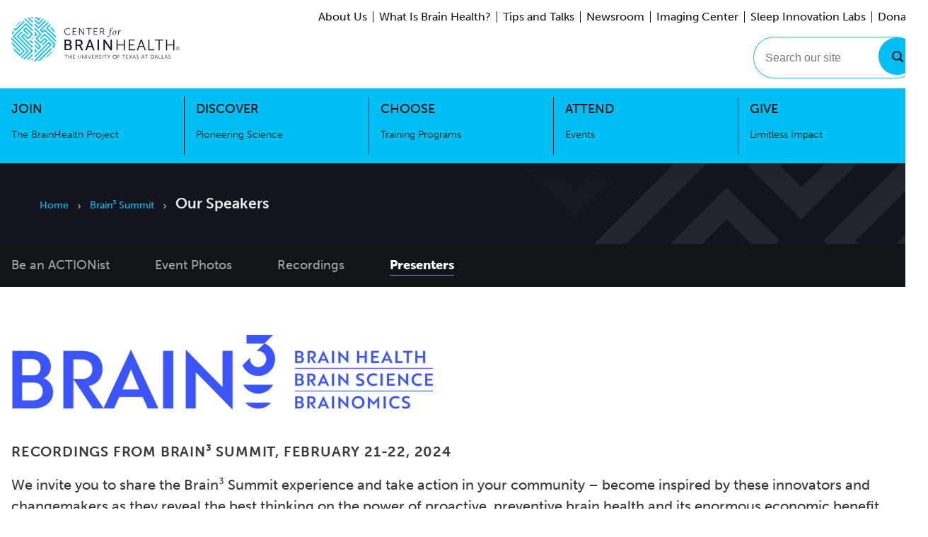

--- FILE ---
content_type: text/html; charset=utf-8
request_url: https://centerforbrainhealth.org/brain3-summit/our-speakers
body_size: 37573
content:
<!DOCTYPE html><html lang="en-US"><head><meta charSet="utf-8"/><meta name="viewport" content="width=device-width"/><meta name="pageID" content="1Y5dTeg2Hr3PLGNyFrkzVI"/><title>Our Speakers </title><meta name="robots" content="index,follow"/><meta name="googlebot" content="index,follow"/><meta name="description" content="Brain³ Summit: first-of-its-kind, invitation-only gathering of changemakers revealing best thinking on the power of proactive, preventive brain health and its enormous economic benefit (Brainomics)."/><meta name="twitter:card" content="summ"/><meta property="og:title" content="Our Speakers "/><meta property="og:description" content="Brain³ Summit: first-of-its-kind, invitation-only gathering of changemakers revealing best thinking on the power of proactive, preventive brain health and its enormous economic benefit (Brainomics)."/><meta property="og:url" content="https://centerforbrainhealth.org/brain3-summit/our-speakers"/><meta property="og:type" content="website"/><meta property="og:image" content="https://images.ctfassets.net/hg121nxz9t5c/18UxkOUyV8iUvkM5np87xx/c1d94d4edcf928b677e2ab73c8f4526b/GM20240222-GM1_1731.jpg?w=1200&amp;h=630&amp;fm=jpg&amp;fit=fill&amp;f=faces"/><meta property="og:site_name" content="Our Speakers "/><meta name="next-head-count" content="14"/><link rel="stylesheet" type="text/css" href="/nprogress.css"/><link href="/fonts/MuseoSans.css" rel="stylesheet"/><link rel="apple-touch-icon" sizes="180x180" href="/apple-touch-icon.png"/><link rel="icon" type="image/png" sizes="32x32" href="/favicon-32x32.png"/><link rel="icon" type="image/png" sizes="16x16" href="/favicon-16x16.png"/><link rel="shortcut icon" href="/favicon.ico"/><link rel="manifest" href="/site.webmanifest"/><link rel="mask-icon" href="/safari-pinned-tab.svg" color="#333333"/><meta name="msapplication-TileColor" content="#333333"/><meta name="theme-color" content="#ffffff"/><noscript><img height="1" width="1" style="display:none" src="https://www.facebook.com/tr?id=326056074634524&amp;ev=PageView&amp;noscript=1" alt="Facebook pixel"/></noscript><noscript><iframe title="gtm" src="https://www.googletagmanager.com/ns.html?id=GTM-PDBFPBB" height="0" width="0" style="display:none;visibility:hidden"></iframe></noscript><link data-next-font="" rel="preconnect" href="/" crossorigin="anonymous"/><link rel="preload" href="/_next/static/css/c89a18b59b5b409b.css" as="style"/><link rel="stylesheet" href="/_next/static/css/c89a18b59b5b409b.css" data-n-g=""/><noscript data-n-css=""></noscript><script defer="" nomodule="" src="/_next/static/chunks/polyfills-42372ed130431b0a.js"></script><script src="/_next/static/chunks/webpack-6bf7159911c96ac2.js" defer=""></script><script src="/_next/static/chunks/framework-b1eb7db524662506.js" defer=""></script><script src="/_next/static/chunks/main-435b6924a5bb1f66.js" defer=""></script><script src="/_next/static/chunks/pages/_app-78ab496310ebf758.js" defer=""></script><script src="/_next/static/chunks/pages/%5BhighLevelPage%5D/%5BinnerPage%5D-e077e3e67c4f9f3e.js" defer=""></script><script src="/_next/static/vhz1Gp23uELGGR2-fxUK1/_buildManifest.js" defer=""></script><script src="/_next/static/vhz1Gp23uELGGR2-fxUK1/_ssgManifest.js" defer=""></script></head><body><script id="chakra-script">!(function(){try{var a=function(c){var v="(prefers-color-scheme: dark)",h=window.matchMedia(v).matches?"dark":"light",r=c==="system"?h:c,o=document.documentElement,s=document.body,l="chakra-ui-light",d="chakra-ui-dark",i=r==="dark";return s.classList.add(i?d:l),s.classList.remove(i?l:d),o.style.colorScheme=r,o.dataset.theme=r,r},n=a,m="light",e="chakra-ui-color-mode",t=localStorage.getItem(e);t?a(t):localStorage.setItem(e,a(m))}catch(a){}})();</script><div id="__next"><style data-emotion="css-global 840nuy">:host,:root,[data-theme]{--chakra-ring-inset:var(--chakra-empty,/*!*/ /*!*/);--chakra-ring-offset-width:0px;--chakra-ring-offset-color:#fff;--chakra-ring-color:rgba(66, 153, 225, 0.6);--chakra-ring-offset-shadow:0 0 #0000;--chakra-ring-shadow:0 0 #0000;--chakra-space-x-reverse:0;--chakra-space-y-reverse:0;--chakra-colors-transparent:transparent;--chakra-colors-current:currentColor;--chakra-colors-black:#000000;--chakra-colors-white:#FFFFFF;--chakra-colors-whiteAlpha-50:rgba(255, 255, 255, 0.04);--chakra-colors-whiteAlpha-100:rgba(255, 255, 255, 0.06);--chakra-colors-whiteAlpha-200:rgba(255, 255, 255, 0.08);--chakra-colors-whiteAlpha-300:rgba(255, 255, 255, 0.16);--chakra-colors-whiteAlpha-400:rgba(255, 255, 255, 0.24);--chakra-colors-whiteAlpha-500:rgba(255, 255, 255, 0.36);--chakra-colors-whiteAlpha-600:rgba(255, 255, 255, 0.48);--chakra-colors-whiteAlpha-700:rgba(255, 255, 255, 0.64);--chakra-colors-whiteAlpha-800:rgba(255, 255, 255, 0.80);--chakra-colors-whiteAlpha-900:rgba(255, 255, 255, 0.92);--chakra-colors-blackAlpha-50:rgba(0, 0, 0, 0.04);--chakra-colors-blackAlpha-100:rgba(0, 0, 0, 0.06);--chakra-colors-blackAlpha-200:rgba(0, 0, 0, 0.08);--chakra-colors-blackAlpha-300:rgba(0, 0, 0, 0.16);--chakra-colors-blackAlpha-400:rgba(0, 0, 0, 0.24);--chakra-colors-blackAlpha-500:rgba(0, 0, 0, 0.36);--chakra-colors-blackAlpha-600:rgba(0, 0, 0, 0.48);--chakra-colors-blackAlpha-700:rgba(0, 0, 0, 0.64);--chakra-colors-blackAlpha-800:rgba(0, 0, 0, 0.80);--chakra-colors-blackAlpha-900:rgba(0, 0, 0, 0.92);--chakra-colors-gray-50:#F7F7F7;--chakra-colors-gray-100:#DEDEDF;--chakra-colors-gray-200:#C4C5C7;--chakra-colors-gray-300:#ABABAF;--chakra-colors-gray-400:#929297;--chakra-colors-gray-500:#78797E;--chakra-colors-gray-600:#5F6066;--chakra-colors-gray-700:#46464E;--chakra-colors-gray-750:#393939;--chakra-colors-gray-800:#13141E;--chakra-colors-gray-900:#131418;--chakra-colors-red-50:#FFF5F5;--chakra-colors-red-100:#FED7D7;--chakra-colors-red-200:#FEB2B2;--chakra-colors-red-300:#FC8181;--chakra-colors-red-400:#F56565;--chakra-colors-red-500:#E53E3E;--chakra-colors-red-600:#C53030;--chakra-colors-red-700:#9B2C2C;--chakra-colors-red-800:#822727;--chakra-colors-red-900:#63171B;--chakra-colors-orange-50:#FFFAF0;--chakra-colors-orange-100:#FEEBC8;--chakra-colors-orange-200:#FBD38D;--chakra-colors-orange-300:#F6AD55;--chakra-colors-orange-400:#ED8936;--chakra-colors-orange-500:#DD6B20;--chakra-colors-orange-600:#C05621;--chakra-colors-orange-700:#9C4221;--chakra-colors-orange-800:#7B341E;--chakra-colors-orange-900:#652B19;--chakra-colors-yellow-50:#FFFFF0;--chakra-colors-yellow-100:#FEFCBF;--chakra-colors-yellow-200:#FAF089;--chakra-colors-yellow-300:#F6E05E;--chakra-colors-yellow-400:#ECC94B;--chakra-colors-yellow-500:#D69E2E;--chakra-colors-yellow-600:#B7791F;--chakra-colors-yellow-700:#975A16;--chakra-colors-yellow-800:#744210;--chakra-colors-yellow-900:#5F370E;--chakra-colors-green-50:#F0FFF4;--chakra-colors-green-100:#C6F6D5;--chakra-colors-green-200:#9AE6B4;--chakra-colors-green-300:#68D391;--chakra-colors-green-400:#48BB78;--chakra-colors-green-500:#38A169;--chakra-colors-green-600:#2F855A;--chakra-colors-green-700:#276749;--chakra-colors-green-800:#22543D;--chakra-colors-green-900:#1C4532;--chakra-colors-teal-50:#E6FFFA;--chakra-colors-teal-100:#B2F5EA;--chakra-colors-teal-200:#81E6D9;--chakra-colors-teal-300:#4FD1C5;--chakra-colors-teal-400:#38B2AC;--chakra-colors-teal-500:#319795;--chakra-colors-teal-600:#2C7A7B;--chakra-colors-teal-700:#285E61;--chakra-colors-teal-800:#234E52;--chakra-colors-teal-900:#1D4044;--chakra-colors-blue-50:#ebf8ff;--chakra-colors-blue-100:#ccf2fd;--chakra-colors-blue-200:#99e5fa;--chakra-colors-blue-300:#66d9f8;--chakra-colors-blue-400:#33ccf5;--chakra-colors-blue-500:#00BFF3;--chakra-colors-blue-550:#00acdb;--chakra-colors-blue-600:#0099c2;--chakra-colors-blue-700:#007392;--chakra-colors-blue-800:#004c61;--chakra-colors-blue-900:#002631;--chakra-colors-cyan-50:#EDFDFD;--chakra-colors-cyan-100:#C4F1F9;--chakra-colors-cyan-200:#9DECF9;--chakra-colors-cyan-300:#76E4F7;--chakra-colors-cyan-400:#0BC5EA;--chakra-colors-cyan-500:#00B5D8;--chakra-colors-cyan-600:#00A3C4;--chakra-colors-cyan-700:#0987A0;--chakra-colors-cyan-800:#086F83;--chakra-colors-cyan-900:#065666;--chakra-colors-purple-50:#FAF5FF;--chakra-colors-purple-100:#E9D8FD;--chakra-colors-purple-200:#D6BCFA;--chakra-colors-purple-300:#B794F4;--chakra-colors-purple-400:#9F7AEA;--chakra-colors-purple-500:#805AD5;--chakra-colors-purple-600:#6B46C1;--chakra-colors-purple-700:#553C9A;--chakra-colors-purple-800:#44337A;--chakra-colors-purple-900:#322659;--chakra-colors-pink-50:#FFF5F7;--chakra-colors-pink-100:#FED7E2;--chakra-colors-pink-200:#FBB6CE;--chakra-colors-pink-300:#F687B3;--chakra-colors-pink-400:#ED64A6;--chakra-colors-pink-500:#D53F8C;--chakra-colors-pink-600:#B83280;--chakra-colors-pink-700:#97266D;--chakra-colors-pink-800:#702459;--chakra-colors-pink-900:#521B41;--chakra-colors-linkedin-50:#E8F4F9;--chakra-colors-linkedin-100:#CFEDFB;--chakra-colors-linkedin-200:#9BDAF3;--chakra-colors-linkedin-300:#68C7EC;--chakra-colors-linkedin-400:#34B3E4;--chakra-colors-linkedin-500:#00A0DC;--chakra-colors-linkedin-600:#008CC9;--chakra-colors-linkedin-700:#0077B5;--chakra-colors-linkedin-800:#005E93;--chakra-colors-linkedin-900:#004471;--chakra-colors-facebook-50:#E8F4F9;--chakra-colors-facebook-100:#D9DEE9;--chakra-colors-facebook-200:#B7C2DA;--chakra-colors-facebook-300:#6482C0;--chakra-colors-facebook-400:#4267B2;--chakra-colors-facebook-500:#385898;--chakra-colors-facebook-600:#314E89;--chakra-colors-facebook-700:#29487D;--chakra-colors-facebook-800:#223B67;--chakra-colors-facebook-900:#1E355B;--chakra-colors-messenger-50:#D0E6FF;--chakra-colors-messenger-100:#B9DAFF;--chakra-colors-messenger-200:#A2CDFF;--chakra-colors-messenger-300:#7AB8FF;--chakra-colors-messenger-400:#2E90FF;--chakra-colors-messenger-500:#0078FF;--chakra-colors-messenger-600:#0063D1;--chakra-colors-messenger-700:#0052AC;--chakra-colors-messenger-800:#003C7E;--chakra-colors-messenger-900:#002C5C;--chakra-colors-whatsapp-50:#dffeec;--chakra-colors-whatsapp-100:#b9f5d0;--chakra-colors-whatsapp-200:#90edb3;--chakra-colors-whatsapp-300:#65e495;--chakra-colors-whatsapp-400:#3cdd78;--chakra-colors-whatsapp-500:#22c35e;--chakra-colors-whatsapp-600:#179848;--chakra-colors-whatsapp-700:#0c6c33;--chakra-colors-whatsapp-800:#01421c;--chakra-colors-whatsapp-900:#001803;--chakra-colors-twitter-50:#E5F4FD;--chakra-colors-twitter-100:#C8E9FB;--chakra-colors-twitter-200:#A8DCFA;--chakra-colors-twitter-300:#83CDF7;--chakra-colors-twitter-400:#57BBF5;--chakra-colors-twitter-500:#1DA1F2;--chakra-colors-twitter-600:#1A94DA;--chakra-colors-twitter-700:#1681BF;--chakra-colors-twitter-800:#136B9E;--chakra-colors-twitter-900:#0D4D71;--chakra-colors-telegram-50:#E3F2F9;--chakra-colors-telegram-100:#C5E4F3;--chakra-colors-telegram-200:#A2D4EC;--chakra-colors-telegram-300:#7AC1E4;--chakra-colors-telegram-400:#47A9DA;--chakra-colors-telegram-500:#0088CC;--chakra-colors-telegram-600:#007AB8;--chakra-colors-telegram-700:#006BA1;--chakra-colors-telegram-800:#005885;--chakra-colors-telegram-900:#003F5E;--chakra-borders-none:0;--chakra-borders-1px:1px solid;--chakra-borders-2px:2px solid;--chakra-borders-4px:4px solid;--chakra-borders-8px:8px solid;--chakra-fonts-heading:Museo Sans,museo-sans,sans-serif;--chakra-fonts-body:Museo Sans,museo-sans,sans-serif;--chakra-fonts-mono:SFMono-Regular,Menlo,Monaco,Consolas,"Liberation Mono","Courier New",monospace;--chakra-fontSizes-3xs:0.45rem;--chakra-fontSizes-2xs:0.625rem;--chakra-fontSizes-xs:0.75rem;--chakra-fontSizes-sm:0.875rem;--chakra-fontSizes-md:1rem;--chakra-fontSizes-lg:1.125rem;--chakra-fontSizes-xl:1.25rem;--chakra-fontSizes-2xl:1.5rem;--chakra-fontSizes-3xl:1.875rem;--chakra-fontSizes-4xl:2.25rem;--chakra-fontSizes-5xl:3rem;--chakra-fontSizes-6xl:3.75rem;--chakra-fontSizes-7xl:81px;--chakra-fontSizes-8xl:6rem;--chakra-fontSizes-9xl:8rem;--chakra-fontWeights-hairline:100;--chakra-fontWeights-thin:200;--chakra-fontWeights-light:300;--chakra-fontWeights-normal:400;--chakra-fontWeights-medium:500;--chakra-fontWeights-semibold:600;--chakra-fontWeights-bold:700;--chakra-fontWeights-extrabold:800;--chakra-fontWeights-black:900;--chakra-letterSpacings-tighter:-0.05em;--chakra-letterSpacings-tight:-0.025em;--chakra-letterSpacings-normal:0;--chakra-letterSpacings-wide:0.025em;--chakra-letterSpacings-wider:0.04em;--chakra-letterSpacings-widest:0.06em;--chakra-lineHeights-3:.75rem;--chakra-lineHeights-4:1rem;--chakra-lineHeights-5:1.25rem;--chakra-lineHeights-6:1.5rem;--chakra-lineHeights-7:1.75rem;--chakra-lineHeights-8:2rem;--chakra-lineHeights-9:2.25rem;--chakra-lineHeights-10:2.5rem;--chakra-lineHeights-normal:normal;--chakra-lineHeights-none:1;--chakra-lineHeights-shorter:1.25;--chakra-lineHeights-short:1.375;--chakra-lineHeights-base:1.5;--chakra-lineHeights-tall:1.625;--chakra-lineHeights-taller:2;--chakra-radii-none:0;--chakra-radii-sm:0.125rem;--chakra-radii-base:0.25rem;--chakra-radii-md:0.375rem;--chakra-radii-lg:0.5rem;--chakra-radii-xl:0.75rem;--chakra-radii-2xl:1rem;--chakra-radii-3xl:1.5rem;--chakra-radii-full:9999px;--chakra-space-1:0.25rem;--chakra-space-2:0.5rem;--chakra-space-3:0.75rem;--chakra-space-4:1rem;--chakra-space-5:1.25rem;--chakra-space-6:1.5rem;--chakra-space-7:1.75rem;--chakra-space-8:2rem;--chakra-space-9:2.25rem;--chakra-space-10:2.5rem;--chakra-space-12:3rem;--chakra-space-14:3.5rem;--chakra-space-16:4rem;--chakra-space-20:5rem;--chakra-space-24:6rem;--chakra-space-28:7rem;--chakra-space-32:8rem;--chakra-space-36:9rem;--chakra-space-40:10rem;--chakra-space-44:11rem;--chakra-space-48:12rem;--chakra-space-52:13rem;--chakra-space-56:14rem;--chakra-space-60:15rem;--chakra-space-64:16rem;--chakra-space-72:18rem;--chakra-space-80:20rem;--chakra-space-96:24rem;--chakra-space-px:1px;--chakra-space-0-5:0.125rem;--chakra-space-1-5:0.375rem;--chakra-space-2-5:0.625rem;--chakra-space-3-5:0.875rem;--chakra-shadows-xs:0 0 0 1px rgba(0, 0, 0, 0.05);--chakra-shadows-sm:0 1px 2px 0 rgba(0, 0, 0, 0.05);--chakra-shadows-base:0 1px 3px 0 rgba(0, 0, 0, 0.1),0 1px 2px 0 rgba(0, 0, 0, 0.06);--chakra-shadows-md:0 4px 6px -1px rgba(0, 0, 0, 0.1),0 2px 4px -1px rgba(0, 0, 0, 0.06);--chakra-shadows-lg:0 10px 15px -3px rgba(0, 0, 0, 0.1),0 4px 6px -2px rgba(0, 0, 0, 0.05);--chakra-shadows-xl:0 20px 25px -5px rgba(0, 0, 0, 0.07),0 10px 10px -5px rgba(0, 0, 0, 0.04);--chakra-shadows-2xl:0 25px 50px -12px rgba(0, 0, 0, 0.25);--chakra-shadows-outline:0 0 0 3px rgba(66, 153, 225, 0.6);--chakra-shadows-inner:inset 0 2px 4px 0 rgba(0,0,0,0.06);--chakra-shadows-none:none;--chakra-shadows-dark-lg:rgba(0, 0, 0, 0.1) 0px 0px 0px 1px,rgba(0, 0, 0, 0.2) 0px 5px 10px,rgba(0, 0, 0, 0.4) 0px 15px 40px;--chakra-sizes-1:0.25rem;--chakra-sizes-2:0.5rem;--chakra-sizes-3:0.75rem;--chakra-sizes-4:1rem;--chakra-sizes-5:1.25rem;--chakra-sizes-6:1.5rem;--chakra-sizes-7:1.75rem;--chakra-sizes-8:2rem;--chakra-sizes-9:2.25rem;--chakra-sizes-10:2.5rem;--chakra-sizes-12:3rem;--chakra-sizes-14:3.5rem;--chakra-sizes-16:4rem;--chakra-sizes-20:5rem;--chakra-sizes-24:6rem;--chakra-sizes-28:7rem;--chakra-sizes-32:8rem;--chakra-sizes-36:9rem;--chakra-sizes-40:10rem;--chakra-sizes-44:11rem;--chakra-sizes-48:12rem;--chakra-sizes-52:13rem;--chakra-sizes-56:14rem;--chakra-sizes-60:15rem;--chakra-sizes-64:16rem;--chakra-sizes-72:18rem;--chakra-sizes-80:20rem;--chakra-sizes-96:24rem;--chakra-sizes-px:1px;--chakra-sizes-0-5:0.125rem;--chakra-sizes-1-5:0.375rem;--chakra-sizes-2-5:0.625rem;--chakra-sizes-3-5:0.875rem;--chakra-sizes-max:max-content;--chakra-sizes-min:min-content;--chakra-sizes-full:100%;--chakra-sizes-3xs:14rem;--chakra-sizes-2xs:16rem;--chakra-sizes-xs:20rem;--chakra-sizes-sm:24rem;--chakra-sizes-md:28rem;--chakra-sizes-lg:32rem;--chakra-sizes-xl:36rem;--chakra-sizes-2xl:42rem;--chakra-sizes-3xl:48rem;--chakra-sizes-4xl:56rem;--chakra-sizes-5xl:64rem;--chakra-sizes-6xl:72rem;--chakra-sizes-7xl:80rem;--chakra-sizes-8xl:90rem;--chakra-sizes-prose:60ch;--chakra-sizes-container-sm:640px;--chakra-sizes-container-md:768px;--chakra-sizes-container-lg:1024px;--chakra-sizes-container-xl:1280px;--chakra-zIndices-hide:-1;--chakra-zIndices-auto:auto;--chakra-zIndices-base:0;--chakra-zIndices-docked:10;--chakra-zIndices-dropdown:1000;--chakra-zIndices-sticky:1100;--chakra-zIndices-banner:1200;--chakra-zIndices-overlay:1300;--chakra-zIndices-modal:1400;--chakra-zIndices-popover:1500;--chakra-zIndices-skipLink:1600;--chakra-zIndices-toast:1700;--chakra-zIndices-tooltip:1800;--chakra-transition-property-common:background-color,border-color,color,fill,stroke,opacity,box-shadow,transform;--chakra-transition-property-colors:background-color,border-color,color,fill,stroke;--chakra-transition-property-dimensions:width,height;--chakra-transition-property-position:left,right,top,bottom;--chakra-transition-property-background:background-color,background-image,background-position;--chakra-transition-easing-ease-in:cubic-bezier(0.4, 0, 1, 1);--chakra-transition-easing-ease-out:cubic-bezier(0, 0, 0.2, 1);--chakra-transition-easing-ease-in-out:cubic-bezier(0.4, 0, 0.2, 1);--chakra-transition-duration-ultra-fast:50ms;--chakra-transition-duration-faster:100ms;--chakra-transition-duration-fast:150ms;--chakra-transition-duration-normal:200ms;--chakra-transition-duration-slow:300ms;--chakra-transition-duration-slower:400ms;--chakra-transition-duration-ultra-slow:500ms;--chakra-blur-none:0;--chakra-blur-sm:4px;--chakra-blur-base:8px;--chakra-blur-md:12px;--chakra-blur-lg:16px;--chakra-blur-xl:24px;--chakra-blur-2xl:40px;--chakra-blur-3xl:64px;--chakra-breakpoints-base:0em;--chakra-breakpoints-sm:30em;--chakra-breakpoints-md:48em;--chakra-breakpoints-lg:62em;--chakra-breakpoints-xl:1170px;--chakra-breakpoints-2xl:96em;}.chakra-ui-light :host:not([data-theme]),.chakra-ui-light :root:not([data-theme]),.chakra-ui-light [data-theme]:not([data-theme]),[data-theme=light] :host:not([data-theme]),[data-theme=light] :root:not([data-theme]),[data-theme=light] [data-theme]:not([data-theme]),:host[data-theme=light],:root[data-theme=light],[data-theme][data-theme=light]{--chakra-colors-chakra-body-text:var(--chakra-colors-gray-800);--chakra-colors-chakra-body-bg:var(--chakra-colors-white);--chakra-colors-chakra-border-color:var(--chakra-colors-gray-200);--chakra-colors-chakra-subtle-bg:var(--chakra-colors-gray-100);--chakra-colors-chakra-placeholder-color:var(--chakra-colors-gray-500);}.chakra-ui-dark :host:not([data-theme]),.chakra-ui-dark :root:not([data-theme]),.chakra-ui-dark [data-theme]:not([data-theme]),[data-theme=dark] :host:not([data-theme]),[data-theme=dark] :root:not([data-theme]),[data-theme=dark] [data-theme]:not([data-theme]),:host[data-theme=dark],:root[data-theme=dark],[data-theme][data-theme=dark]{--chakra-colors-chakra-body-text:var(--chakra-colors-whiteAlpha-900);--chakra-colors-chakra-body-bg:var(--chakra-colors-gray-800);--chakra-colors-chakra-border-color:var(--chakra-colors-whiteAlpha-300);--chakra-colors-chakra-subtle-bg:var(--chakra-colors-gray-700);--chakra-colors-chakra-placeholder-color:var(--chakra-colors-whiteAlpha-400);}</style><style data-emotion="css-global fubdgu">html{line-height:1.5;-webkit-text-size-adjust:100%;font-family:system-ui,sans-serif;-webkit-font-smoothing:antialiased;text-rendering:optimizeLegibility;-moz-osx-font-smoothing:grayscale;touch-action:manipulation;}body{position:relative;min-height:100%;margin:0;font-feature-settings:"kern";}:where(*, *::before, *::after){border-width:0;border-style:solid;box-sizing:border-box;word-wrap:break-word;}main{display:block;}hr{border-top-width:1px;box-sizing:content-box;height:0;overflow:visible;}:where(pre, code, kbd,samp){font-family:SFMono-Regular,Menlo,Monaco,Consolas,monospace;font-size:1em;}a{background-color:transparent;color:inherit;-webkit-text-decoration:inherit;text-decoration:inherit;}abbr[title]{border-bottom:none;-webkit-text-decoration:underline;text-decoration:underline;-webkit-text-decoration:underline dotted;-webkit-text-decoration:underline dotted;text-decoration:underline dotted;}:where(b, strong){font-weight:bold;}small{font-size:80%;}:where(sub,sup){font-size:75%;line-height:0;position:relative;vertical-align:baseline;}sub{bottom:-0.25em;}sup{top:-0.5em;}img{border-style:none;}:where(button, input, optgroup, select, textarea){font-family:inherit;font-size:100%;line-height:1.15;margin:0;}:where(button, input){overflow:visible;}:where(button, select){text-transform:none;}:where(
          button::-moz-focus-inner,
          [type="button"]::-moz-focus-inner,
          [type="reset"]::-moz-focus-inner,
          [type="submit"]::-moz-focus-inner
        ){border-style:none;padding:0;}fieldset{padding:0.35em 0.75em 0.625em;}legend{box-sizing:border-box;color:inherit;display:table;max-width:100%;padding:0;white-space:normal;}progress{vertical-align:baseline;}textarea{overflow:auto;}:where([type="checkbox"], [type="radio"]){box-sizing:border-box;padding:0;}input[type="number"]::-webkit-inner-spin-button,input[type="number"]::-webkit-outer-spin-button{-webkit-appearance:none!important;}input[type="number"]{-moz-appearance:textfield;}input[type="search"]{-webkit-appearance:textfield;outline-offset:-2px;}input[type="search"]::-webkit-search-decoration{-webkit-appearance:none!important;}::-webkit-file-upload-button{-webkit-appearance:button;font:inherit;}details{display:block;}summary{display:-webkit-box;display:-webkit-list-item;display:-ms-list-itembox;display:list-item;}template{display:none;}[hidden]{display:none!important;}:where(
          blockquote,
          dl,
          dd,
          h1,
          h2,
          h3,
          h4,
          h5,
          h6,
          hr,
          figure,
          p,
          pre
        ){margin:0;}button{background:transparent;padding:0;}fieldset{margin:0;padding:0;}:where(ol, ul){margin:0;padding:0;}textarea{resize:vertical;}:where(button, [role="button"]){cursor:pointer;}button::-moz-focus-inner{border:0!important;}table{border-collapse:collapse;}:where(h1, h2, h3, h4, h5, h6){font-size:inherit;font-weight:inherit;}:where(button, input, optgroup, select, textarea){padding:0;line-height:inherit;color:inherit;}:where(img, svg, video, canvas, audio, iframe, embed, object){display:block;}:where(img, video){max-width:100%;height:auto;}[data-js-focus-visible] :focus:not([data-focus-visible-added]):not(
          [data-focus-visible-disabled]
        ){outline:none;box-shadow:none;}select::-ms-expand{display:none;}:root,:host{--chakra-vh:100vh;}@supports (height: -webkit-fill-available){:root,:host{--chakra-vh:-webkit-fill-available;}}@supports (height: -moz-fill-available){:root,:host{--chakra-vh:-moz-fill-available;}}@supports (height: 100dvh){:root,:host{--chakra-vh:100dvh;}}</style><style data-emotion="css-global h6svs">body{font-family:var(--chakra-fonts-body);color:var(--chakra-colors-chakra-body-text);background:var(--chakra-colors-chakra-body-bg);transition-property:background-color;transition-duration:var(--chakra-transition-duration-normal);line-height:var(--chakra-lineHeights-base);}*::-webkit-input-placeholder{color:var(--chakra-colors-chakra-placeholder-color);}*::-moz-placeholder{color:var(--chakra-colors-chakra-placeholder-color);}*:-ms-input-placeholder{color:var(--chakra-colors-chakra-placeholder-color);}*::placeholder{color:var(--chakra-colors-chakra-placeholder-color);}*,*::before,::after{border-color:var(--chakra-colors-chakra-border-color);}html,body{height:100%;scroll-behavior:smooth;}a{box-shadow:unset!important;}a:focus-visible{outline-style:auto;outline-width:1px;outline-color:var(--chakra-colors-black);}svg{max-width:100%;}input:focus{background:var(--chakra-colors-white)!important;}.middle-line{display:-webkit-box;display:-webkit-flex;display:-ms-flexbox;display:flex;-webkit-flex-direction:row;-ms-flex-direction:row;flex-direction:row;text-align:center;-webkit-box-pack:center;-ms-flex-pack:center;-webkit-justify-content:center;justify-content:center;}.middle-line:before,.middle-line:after{display:block;content:"";-webkit-flex:1 1;-ms-flex:1 1;flex:1 1;min-width:10%;border-bottom-color:#00BFF3!important;border-bottom:2px solid;margin:auto;}@media screen and (min-width: 48em){.middle-line:before,.middle-line:after{display:block;}}.middle-line:before{margin-right:10px;}.middle-line:after{margin-left:10px;}.right-line{display:-webkit-box;display:-webkit-flex;display:-ms-flexbox;display:flex;-webkit-flex-direction:row;-ms-flex-direction:row;flex-direction:row;text-align:left;-webkit-box-pack:left;-ms-flex-pack:left;-webkit-justify-content:left;justify-content:left;}.right-line:after{display:none;content:"";-webkit-flex:1 1;-ms-flex:1 1;flex:1 1;min-width:10%;border-bottom-color:#00BFF3!important;border-bottom:2px solid;margin:auto;margin-left:10px;}@media screen and (min-width: 48em){.right-line:after{display:block;}}.no-cap{text-transform:none;}.pagination{color:#13141E;margin:15px auto;display:-webkit-box;display:-webkit-flex;display:-ms-flexbox;display:flex;list-style:none;outline:2px solid transparent;outline-offset:2px;font-size:var(--chakra-fontSizes-lg);}@media screen and (min-width: 48em){.pagination{font-size:var(--chakra-fontSizes-xl);}}.pagination>li{line-height:var(--chakra-lineHeights-none);padding:0 14px;border-left-width:2px;border-color:#13141E;}.pagination>li:first-of-type{border-left-width:0;}.pagination>li>a{-webkit-text-decoration:underline;text-decoration:underline;}.pagination>li.active{font-weight:var(--chakra-fontWeights-bold);}.pagination>li.active>a{-webkit-text-decoration:none;text-decoration:none;}.carousel.carousel-slider{padding-bottom:60px;}@media screen and (min-width: 48em){.carousel.carousel-slider{padding-bottom:0px;}}.react-multi-carousel-list .react-multi-carousel-item>div{height:100%;}.react-multi-carousel-list .react-multi-carousel-item{-webkit-padding-start:0px;padding-inline-start:0px;-webkit-padding-end:0px;padding-inline-end:0px;}@media screen and (min-width: 30em){.react-multi-carousel-list .react-multi-carousel-item{-webkit-padding-start:var(--chakra-space-3);padding-inline-start:var(--chakra-space-3);-webkit-padding-end:var(--chakra-space-3);padding-inline-end:var(--chakra-space-3);}}.react-multi-carousel-list li.react-multi-carousel-item--active:last-child{padding-right:0px;}.custom-dot-list-style{overflow:hidden;bottom:-40px;}.custom-dot-list-style .react-multi-carousel-dot--active button{background:var(--chakra-colors-blue-500);border-color:var(--chakra-colors-blue-500);}.custom-dot-list-style .react-multi-carousel-dot button{border-width:1px;margin-right:15px;border-color:var(--chakra-colors-blue-500);width:8px;height:8px;}@media screen and (min-width: 48em){.custom-dot-list-style .react-multi-carousel-dot button{width:12px;height:12px;}}.carousal-custom-dot-list-style{bottom:0px;}@media screen and (min-width: 48em){.carousal-custom-dot-list-style{bottom:4px;}}.carousal-custom-dot-list-style .react-multi-carousel-dot--active button{background:var(--chakra-colors-blue-500);border-color:var(--chakra-colors-blue-500);}.carousal-custom-dot-list-style .react-multi-carousel-dot button{border-width:1px;margin-right:15px;border-color:var(--chakra-colors-blue-500);width:8px;height:8px;}.custom-timeline:before{background:var(--chakra-colors-blue-500);z-index:0;}.custom-timeline .vertical-timeline-element-icon{background:var(--chakra-colors-blue-500);width:25px;height:25px;margin-left:5px;box-shadow:var(--chakra-shadows-none);position:absolute;top:25px;}@media screen and (min-width: 1170px){.custom-timeline .vertical-timeline-element-icon{margin-left:-12px;top:33px;}}.custom-timeline .vertical-timeline-element-content{padding:0px;background:unset;box-shadow:var(--chakra-shadows-none);-webkit-filter:drop-shadow(0px 0px 1px rgba(0,0,0,.1));filter:drop-shadow(0px 0px 1px rgba(0,0,0,.1));}.custom-timeline .vertical-timeline-element-content-arrow{border-right-color:var(--chakra-colors-white);border-width:25px;border-right-width:25px;}.custom-timeline .vertical-timeline-element-date{display:none;}.gsc-control-cse{font-family:Museo Sans,museo-sans,sans-serif!important;}.gsc-control-cse .gsc-cursor-box{text-align:center;}.gsc-control-cse .gsc-cursor-box .gsc-cursor{font-size:23px;}.gsc-control-cse .gsc-adBlock{display:none!important;}.gsc-control-cse .gsc-option-menu-container{min-width:120px;}.gsc-control-cse .gsc-webResult{font-family:Museo Sans,museo-sans,sans-serif!important;margin:.5rem 0!important;}.gsc-control-cse .gsc-webResult .gs-snippet{font-size:1rem;color:#454545;}.gsc-control-cse .gsc-promotion{overflow:hidden;color:#000!important;padding:1rem!important;}.gsc-control-cse .gsc-promotion .gs-promotion-table-snippet-with-image{padding-top:.5rem!important;}.gsc-control-cse .gsc-promotion .gs-visibleUrl{color:#444!important;}.gsc-control-cse .gsc-promotion .gs-snippet{font-size:1rem;color:#111;}.gsc-control-cse .gsc-promotion .gs-web-image-box,.gsc-control-cse .gsc-promotion .gs-promotion-image-box{width:60px;margin-right:var(--chakra-space-2);}.gsc-control-cse .gsc-promotion .gs-web-image-box .gs-promotion-image,.gsc-control-cse .gsc-promotion .gs-promotion-image-box .gs-promotion-image{min-width:100%;max-width:40px;max-height:40px;}.gsc-control-cse .gs-title{font-size:1.25rem!important;}.gsc-control-cse .gs-title *{font-size:1.25rem!important;}.gsc-control-cse .gs-title:hover,.gsc-control-cse .gs-title[data-hover]{-webkit-text-decoration:underline;text-decoration:underline;}.gsc-control-cse .gsc-table-result{font-family:Museo Sans,museo-sans,sans-serif!important;display:-webkit-box;display:-webkit-flex;display:-ms-flexbox;display:flex;padding-top:.25rem!important;}.gsc-control-cse .gsc-table-result .gs-image{border:var(--chakra-borders-none);}.gsc-control-cse .gsc-table-result .gsc-thumbnail{margin-right:1rem;}#bbox-root .BBTableRowCellFinePrint{display:none;}</style><style data-emotion="css iril84">.css-iril84{display:grid;grid-template-rows:88px 1fr;background-color:var(--chakra-colors-white);position:relative;z-index:var(--chakra-zIndices-banner);margin-top:0px;}@media screen and (min-width: 62em){.css-iril84{grid-template-rows:125px 1fr;}}</style><div class="css-iril84"><style data-emotion="css lyimn6">.css-lyimn6{width:100%;-webkit-margin-start:auto;margin-inline-start:auto;-webkit-margin-end:auto;margin-inline-end:auto;-webkit-padding-start:var(--chakra-space-4);padding-inline-start:var(--chakra-space-4);-webkit-padding-end:var(--chakra-space-4);padding-inline-end:var(--chakra-space-4);max-width:var(--chakra-sizes-8xl);}</style><div class="chakra-container css-lyimn6"><style data-emotion="css 1l4zrl6">.css-1l4zrl6{display:grid;grid-template-columns:1fr 32px;height:100%;}@media screen and (min-width: 62em){.css-1l4zrl6{grid-template-columns:auto 1fr;}}</style><div class="css-1l4zrl6"><style data-emotion="css kbq7h9">.css-kbq7h9{display:-webkit-box;display:-webkit-flex;display:-ms-flexbox;display:flex;padding-top:var(--chakra-space-4);padding-bottom:var(--chakra-space-4);padding-left:0px;}@media screen and (min-width: 62em){.css-kbq7h9{padding-top:var(--chakra-space-6);padding-bottom:var(--chakra-space-6);}}</style><div class="css-kbq7h9"><style data-emotion="css spn4bz">.css-spn4bz{transition-property:var(--chakra-transition-property-common);transition-duration:var(--chakra-transition-duration-fast);transition-timing-function:var(--chakra-transition-easing-ease-out);cursor:pointer;-webkit-text-decoration:none;text-decoration:none;outline:2px solid transparent;outline-offset:2px;color:inherit;}.css-spn4bz:hover,.css-spn4bz[data-hover]{-webkit-text-decoration:underline;text-decoration:underline;}.css-spn4bz:focus-visible,.css-spn4bz[data-focus-visible]{box-shadow:var(--chakra-shadows-outline);}</style><a class="chakra-link css-spn4bz" href="/"><style data-emotion="css zdvxjw">.css-zdvxjw{display:-webkit-box;display:-webkit-flex;display:-ms-flexbox;display:flex;-webkit-box-flex-wrap:nowrap;-webkit-flex-wrap:nowrap;-ms-flex-wrap:nowrap;flex-wrap:nowrap;height:54px;}@media screen and (min-width: 62em){.css-zdvxjw{height:63px;}}</style><div class="css-zdvxjw"><style data-emotion="css 587ri0">.css-587ri0{height:54px;}@media screen and (min-width: 62em){.css-587ri0{height:63px;}}</style><div class="css-587ri0"><svg height="100%" viewBox="0 0 61.42 61.37" xmlns="http://www.w3.org/2000/svg"><g id="brand-mark" fill="#00BFF3"><polygon class="cls-1" points="24.77 32.56 29.6 37.39 29.6 34.95 25.99 31.34 24.77 32.56"></polygon><polygon class="cls-1" points="29.6 31.67 29.6 27.67 27.6 29.67 29.6 31.67"></polygon><polygon class="cls-1" points="33.34 23.93 31.87 25.4 31.87 27.84 35.78 23.93 31.87 20.02 31.87 22.45 33.34 23.93"></polygon><polygon class="cls-1" points="39.02 41.09 37.38 42.73 31.87 37.22 31.87 39.66 37.38 45.17 41.46 41.09 31.87 31.5 31.87 33.94 39.02 41.09"></polygon><path class="cls-1" d="M4.19,26.77l16-16,9.41,9.41V17.74L20.19,8.33,1.75,26.77l20,20-8.88,8.88c.47.34,1,.67,1.45,1l9.87-9.87Z"></path><polygon class="cls-1" points="33.25 46.89 31.87 48.27 31.87 50.71 35.69 46.89 31.87 43.08 31.87 45.52 33.25 46.89"></polygon><polygon class="cls-1" points="15.62 26.82 17.32 25.12 23.07 30.86 29.6 24.33 29.6 23.51 20.19 14.1 16.13 18.16 22.97 25 24.19 23.78 18.57 18.16 20.19 16.54 27.57 23.92 23.07 28.42 17.32 22.68 13.18 26.82 29.6 43.24 29.6 40.8 15.62 26.82"></polygon><polygon class="cls-1" points="21.85 58.29 23.07 59.51 29.6 52.98 29.6 50.54 21.85 58.29"></polygon><path class="cls-1" d="M51.69,34.09,31.87,53.91v2.44L51.69,36.53l1.68,1.68-21.5,21.5v1.66l.82,0L55.81,38.21Z"></path><polygon class="cls-1" points="27.49 58.29 29.6 60.4 29.6 56.18 27.49 58.29"></polygon><path class="cls-1" d="M12.76,46.85.22,34.32c.12,1,.28,2,.49,2.93L11.54,48.07Z"></path><path class="cls-1" d="M39.06,29.57l1.22,1.22L46,25.05,59.18,38.2l-2.9,2.9,2.38,2.39c.26-.56.5-1.13.73-1.71l-.67-.68,1.4-1.39c.24-.78.44-1.58.62-2.39L46,22.61Z"></path><path class="cls-1" d="M57.55,45.68,45.74,57.49A30.94,30.94,0,0,0,57.55,45.68Z"></path><path class="cls-1" d="M54.59,42.75l-18.1,18.1A30.26,30.26,0,0,0,39.74,60L55.81,44Z"></path><path class="cls-1" d="M24.94,60.84c.71.13,1.42.25,2.14.34l-1.24-1.24Z"></path><path class="cls-1" d="M31.87,2.81V5.25l5.5,5.51,7.41-7.41c-.54-.28-1.09-.55-1.64-.8L37.37,8.32Z"></path><path class="cls-1" d="M31.87,8.45v2.44l5.54,5.55L48.35,5.5c-.48-.34-1-.66-1.47-1L37.41,14Z"></path><path class="cls-1" d="M29.6,12l-10-10c-.58.22-1.15.47-1.71.73L29.6,14.43Z"></path><path class="cls-1" d="M29.6,6.18,24.09.67c-.66.15-1.31.31-1.94.5L29.6,8.62Z"></path><path class="cls-1" d="M29.6.54,29.06,0c-.76,0-1.51.1-2.25.2L29.6,3Z"></path><path class="cls-1" d="M15.07,4.24a30.86,30.86,0,0,0-9.63,9l.32.32Z"></path><polygon class="cls-1" points="39.05 23.88 33.29 29.64 40.22 36.57 45.94 30.85 47.59 32.5 41.95 38.15 43.17 39.37 50.03 32.5 45.94 28.41 40.22 34.13 35.73 29.64 41.49 23.88 31.87 14.26 31.87 16.7 39.05 23.88"></polygon><path class="cls-1" d="M18.48,6.53,17.26,5.31,5.72,16.85,4.14,15.27c-.3.52-.58,1-.85,1.58l2.43,2.44Z"></path><path class="cls-1" d="M43.12,19.75l-1.63-1.63,10-10.06c-.42-.39-.86-.76-1.31-1.13L39.05,18.12l4.07,4.07L46,19.3,61.22,34.52c.09-.74.16-1.48.2-2.23L46,16.86Z"></path><path class="cls-1" d="M54.74,14l-1.22,1.22,6.68,6.68a30.84,30.84,0,0,0-1.44-3.89Z"></path><path class="cls-1" d="M54.32,11c-.37-.45-.75-.88-1.14-1.3l-5.56,5.56,13.8,13.8c-.05-.92-.14-1.82-.26-2.71L50.06,15.25Z"></path><path class="cls-1" d="M29.6,47.17v-.73L9.93,26.77,15.72,21,14.5,19.76l-7,7,20,20-4.63,4.64-6.43,6.43c.54.28,1.08.55,1.64.8l6-6Z"></path><path class="cls-1" d="M18.49,46.83.09,28.41c0,.75-.09,1.5-.09,2.26v.09L16.05,46.83,11.5,51.38,2.18,42a31.63,31.63,0,0,0,2.54,5l6.78,6.79Z"></path><path class="cls-1" d="M2.26,19.1c-.24.59-.46,1.18-.66,1.78l.08.08-.16.16a31.39,31.39,0,0,0-.89,3.33L4.12,21Z"></path><path class="cls-1" d="M40.67,1.6c-.61-.21-1.23-.41-1.86-.58L37.32,2.51,35.08.26C34.19.14,33.29.05,32.38,0l4.94,5Z"></path></g></svg></div><style data-emotion="css 2lxgjk">.css-2lxgjk{padding-left:var(--chakra-space-3);height:54px;display:block;}@media screen and (min-width: 62em){.css-2lxgjk{height:63px;}}</style><div class="css-2lxgjk"><svg height="100%" xmlns="http://www.w3.org/2000/svg" viewBox="0 0 159.01 61.37"><g id="brand-name" fill="#13141E"><path class="cls-2" d="M.2,31.12H5.39c2.5,0,4.3,1.38,4.3,3.78a3.46,3.46,0,0,1-1.85,3.19v0a3.57,3.57,0,0,1,2.44,3.59c0,2.79-2.16,4.22-4.77,4.22H.2Zm5.19,6.23a2.09,2.09,0,0,0,2.18-2,.88.88,0,0,0,0-.23,2.06,2.06,0,0,0-2.23-2.19H2.28v4.43Zm.23,6.78A2.35,2.35,0,0,0,8.16,42a2.28,2.28,0,0,0,0-.37,2.42,2.42,0,0,0-2.27-2.54H2.28v5.06Z"></path><path class="cls-2" d="M15.28,31.12h4.53a7.48,7.48,0,0,1,2.78.33,4.05,4.05,0,0,1,2.49,4,4,4,0,0,1-2.66,4v0a4.39,4.39,0,0,1,.44.68L26,45.94H23.66L20.53,40H17.36v5.9H15.28Zm5.06,7.11A2.46,2.46,0,0,0,23,35.94a1.7,1.7,0,0,0,0-.39,2.41,2.41,0,0,0-1.17-2.29,4.08,4.08,0,0,0-2-.34H17.36v5.31Z"></path><path class="cls-2" d="M38,41.68H32.41L31,45.94H28.8l5.34-14.82h2.18l5.33,14.82H39.49Zm-2.79-8.53s-.34,1.35-.59,2.1L33,40h4.49l-1.63-4.71c-.26-.75-.57-2.1-.57-2.1Z"></path><path class="cls-2" d="M45.75,31.12h2.08V45.94H45.75Z"></path><path class="cls-2" d="M53.79,31.12h2.06l6.59,9.63a24.48,24.48,0,0,1,1.24,2.15h0s-.14-1.33-.14-2.15V31.12h2.08V45.94h-2L57,36.32c-.54-.81-1.23-2.16-1.23-2.16h-.05s.15,1.32.15,2.16v9.62H53.79Z"></path><path class="cls-2" d="M72,31.18h1.45V37.9H82V31.18h1.45V45.94H82V39.2H73.43v6.74H72Z"></path><path class="cls-2" d="M88.76,31.18h8.31v1.3H90.21v5.38h5.6v1.3h-5.6v5.48h7.24v1.3H88.76Z"></path><path class="cls-2" d="M109.06,41.24h-5.94l-1.68,4.7H99.91l5.41-14.76h1.56l5.42,14.76h-1.54Zm-3-8.53s-.31,1.22-.57,1.91l-2,5.36h5.08l-1.93-5.36c-.25-.69-.57-1.91-.57-1.91Z"></path><path class="cls-2" d="M115.93,31.18h1.45V44.64h6.85v1.3h-8.3Z"></path><path class="cls-2" d="M129.9,32.48h-5.32v-1.3h12.06v1.3h-5.3V45.94H129.9Z"></path><path class="cls-2" d="M140.17,31.18h1.44V37.9h8.57V31.18h1.45V45.94h-1.45V39.2h-8.57v6.74h-1.44Z"></path><path class="cls-2" d="M2,52.87H.19v-.44H4.33v.44H2.51v4.62H2Z"></path><path class="cls-2" d="M5.71,52.43h.5v2.3H9.14v-2.3h.5v5.06h-.5V55.18H6.21v2.31h-.5Z"></path><path class="cls-2" d="M11.71,52.43h2.85v.44H12.2v1.85h1.93v.44H12.2V57h2.49v.45h-3Z"></path><path class="cls-2" d="M18.8,52.43h.5v3.29a1.44,1.44,0,0,0,2.88,0V52.43h.49v3.3a1.94,1.94,0,0,1-3.87,0Z"></path><path class="cls-2" d="M24.74,52.43h.48l2.59,3.64c.17.25.41.69.41.69h0s0-.42,0-.69V52.43h.49v5.06h-.48l-2.59-3.64c-.17-.26-.41-.69-.41-.69h0s0,.42,0,.69v3.64h-.5Z"></path><path class="cls-2" d="M30.69,52.43h.49v5.06h-.49Z"></path><path class="cls-2" d="M32.62,52.43h.54l1.4,3.84c.09.26.19.66.19.66h0s.1-.4.19-.66l1.41-3.84h.53L35,57.49H34.5Z"></path><path class="cls-2" d="M38.31,52.43h2.85v.44H38.81v1.85h1.92v.44H38.81V57h2.48v.45h-3Z"></path><path class="cls-2" d="M43,52.43h1.5a2.19,2.19,0,0,1,1,.13,1.48,1.48,0,0,1-.19,2.68h0l.13.2,1.1,2h-.57l-1.15-2.13H43.51v2.13H43Zm1.7,2.48a1,1,0,0,0,1-1.09,1,1,0,0,0-.46-.82,1.47,1.47,0,0,0-.72-.13h-1v2Z"></path><path class="cls-2" d="M48.05,56.55a2,2,0,0,0,1.33.55.91.91,0,0,0,1-.81s0,0,0-.07c0-1.27-2.53-.95-2.53-2.52a1.45,1.45,0,0,1,1.54-1.36h0a2,2,0,0,1,1.35.49l-.25.42a1.67,1.67,0,0,0-1.1-.43,1,1,0,0,0-1.07.86h0c0,1.2,2.53.86,2.53,2.52a1.4,1.4,0,0,1-1.42,1.37h-.12a2.22,2.22,0,0,1-1.6-.65Z"></path><path class="cls-2" d="M52.56,52.43h.5v5.06h-.5Z"></path><path class="cls-2" d="M56.22,52.87H54.4v-.44h4.13v.44H56.71v4.62h-.49Z"></path><path class="cls-2" d="M61.09,55.32l-1.7-2.89H60L61,54.26c.15.26.31.61.31.61h0a6.78,6.78,0,0,1,.31-.61l1.07-1.83h.57l-1.7,2.89v2.17h-.51Z"></path><path class="cls-2" d="M69.44,52.34A2.57,2.57,0,0,1,72,54.88v0a2.58,2.58,0,0,1-5.16.14v-.14a2.56,2.56,0,0,1,2.53-2.59Zm0,4.78A2.12,2.12,0,0,0,71.5,55v0a2.06,2.06,0,1,0-4.12-.13v.13a2.09,2.09,0,0,0,2,2.18Z"></path><path class="cls-2" d="M73.7,52.43h2.66v.44H74.2v1.91h1.85v.44H74.2v2.27h-.5Z"></path><path class="cls-2" d="M81.6,52.87H79.78v-.44h4.13v.44H82.09v4.62H81.6Z"></path><path class="cls-2" d="M85.25,52.43h2.86v.44H85.75v1.85h1.92v.44H85.75V57h2.49v.45h-3Z"></path><path class="cls-2" d="M91,54.85l-1.47-2.42h.58L91,53.92l.33.59h0a6.54,6.54,0,0,1,.3-.59l.89-1.49h.59l-1.48,2.42,1.62,2.64h-.58l-1-1.75c-.16-.26-.32-.56-.32-.56h0s-.15.3-.31.57l-1,1.74h-.57Z"></path><path class="cls-2" d="M97.32,55.88h-2l-.57,1.61h-.53L96,52.43h.53l1.86,5.06h-.52ZM96.3,53s-.11.42-.19.66l-.68,1.84h1.74l-.66-1.84c-.09-.24-.19-.66-.19-.66Z"></path><path class="cls-2" d="M99.78,56.55a2,2,0,0,0,1.32.55.93.93,0,0,0,1-.81v-.07c0-1.27-2.53-.95-2.53-2.52a1.46,1.46,0,0,1,1.55-1.36h0a2,2,0,0,1,1.36.49l-.25.42a1.69,1.69,0,0,0-1.11-.43,1,1,0,0,0-1.06.86h0c0,1.2,2.52.86,2.52,2.52a1.39,1.39,0,0,1-1.41,1.37h-.12a2.26,2.26,0,0,1-1.61-.65Z"></path><path class="cls-2" d="M109.36,55.88h-2l-.57,1.61h-.53l1.86-5.06h.53l1.86,5.06H110Zm-1-2.93s-.11.42-.2.66l-.67,1.84h1.74l-.66-1.84c-.09-.24-.2-.66-.2-.66Z"></path><path class="cls-2" d="M113,52.87H111.2v-.44h4.13v.44h-1.81v4.62H113Z"></path><path class="cls-2" d="M119.25,52.43h1.63a2.53,2.53,0,0,1,0,5.06h-1.65ZM120.83,57a2.09,2.09,0,0,0,0-4.17h-1.09V57Z"></path><path class="cls-2" d="M127.64,55.88h-2L125,57.49h-.53l1.86-5.06h.53l1.86,5.06h-.52Zm-1-2.93s-.11.42-.19.66l-.68,1.84h1.74l-.66-1.84c-.09-.24-.2-.66-.2-.66Z"></path><path class="cls-2" d="M130.22,52.43h.5V57h2.34v.45h-2.84Z"></path><path class="cls-2" d="M134.5,52.43H135V57h2.35v.45H134.5Z"></path><path class="cls-2" d="M141.27,55.88h-2l-.57,1.61h-.53L140,52.43h.53l1.86,5.06h-.52Zm-1-2.93s-.11.42-.19.66l-.68,1.84h1.74l-.66-1.84c-.09-.24-.2-.66-.2-.66Z"></path><path class="cls-2" d="M143.81,56.55a2,2,0,0,0,1.32.55.93.93,0,0,0,1-.81v-.07c0-1.27-2.53-.95-2.53-2.52a1.46,1.46,0,0,1,1.55-1.36h0a2,2,0,0,1,1.35.49l-.24.42a1.69,1.69,0,0,0-1.11-.43,1,1,0,0,0-1.07.86h0c0,1.2,2.53.86,2.53,2.52a1.39,1.39,0,0,1-1.42,1.37h-.11a2.26,2.26,0,0,1-1.61-.65Z"></path><path class="cls-2" d="M4.63,15.29A4.66,4.66,0,0,1,8,16.48l-.49.67a4.29,4.29,0,0,0-2.8-1A3.69,3.69,0,0,0,.94,19.78,1.34,1.34,0,0,0,1,20a3.79,3.79,0,0,0,3.59,4h.14a4.3,4.3,0,0,0,3-1.24l.53.65a5,5,0,0,1-3.53,1.43A4.65,4.65,0,0,1,0,20.21V20a4.58,4.58,0,0,1,4.44-4.7Z"></path><path class="cls-2" d="M11.45,15.44h5.19v.82H12.36v3.35h3.5v.81h-3.5v3.43h4.52v.81H11.45Z"></path><path class="cls-2" d="M20.23,15.44h.88l4.71,6.64c.31.46.75,1.24.75,1.24h0s-.08-.76-.08-1.24V15.44h.91v9.22h-.88L21.84,18c-.31-.46-.76-1.25-.76-1.25h0s.07.76.07,1.25v6.63h-.9Z"></path><path class="cls-2" d="M33.46,16.26H30.15v-.82h7.52v.82h-3.3v8.4h-.91Z"></path><path class="cls-2" d="M40.39,15.44h5.19v.82H41.3v3.35h3.5v.81H41.3v3.43h4.52v.81H40.39Z"></path><path class="cls-2" d="M49.17,15.44H51.9a4.28,4.28,0,0,1,1.73.25A2.49,2.49,0,0,1,55,18.07a2.47,2.47,0,0,1-1.75,2.49v0a2.92,2.92,0,0,1,.24.37l2,3.71h-1l-2.09-3.88H50.07v3.88h-.9ZM52.26,20a1.73,1.73,0,0,0,1.83-1.61,2.44,2.44,0,0,0,0-.27,1.7,1.7,0,0,0-.83-1.61,2.69,2.69,0,0,0-1.31-.22H50.07V20Z"></path><path class="cls-2" d="M61,27a4,4,0,0,0,1.26-2.14c.24-1.78.81-5.43.8-5.53H61.66s0-.27,0-.32c.31,0,.54,0,.85,0,.48,0,.65-.29.7-.72a7,7,0,0,1,.22-1A3.07,3.07,0,0,1,66.13,15a1.61,1.61,0,0,1,.62.14.55.55,0,0,1,.36.7h0a.58.58,0,0,1-.68.41,1.27,1.27,0,0,1-1.05-.85c-.84.39-1.21,1.76-1.35,3.49h1.43l-.07.47c-.37,0-.65,0-1.07,0s-.36.07-.4.33c-.2,1.39-.42,2.76-.63,4.14A4.74,4.74,0,0,1,61.37,27c-.41.31-1.6,1-2,.2a.48.48,0,0,1,.23-.64h0C60.23,26.2,60.56,26.29,61,27Z"></path><path class="cls-2" d="M71.62,21.09a4.12,4.12,0,0,1-1.18,2.85,2.68,2.68,0,0,1-2.24.84,1.79,1.79,0,0,1-1.59-1.39,4.17,4.17,0,0,1,1.57-4.27,2.8,2.8,0,0,1,1-.4C70.67,18.41,71.62,19.27,71.62,21.09Zm-1.35-1.46a1.09,1.09,0,0,0-1.4-.62,1.27,1.27,0,0,0-.51.41,2.36,2.36,0,0,0-.28.42,5.29,5.29,0,0,0-.5,3.08,3.49,3.49,0,0,0,.23.84,1.1,1.1,0,0,0,1.4.68,1.06,1.06,0,0,0,.56-.44,2.2,2.2,0,0,0,.41-.71A6.1,6.1,0,0,0,70.27,19.63Z"></path><path class="cls-2" d="M74.57,24.62h-.89c.15-.86.29-1.7.43-2.54.11-.62.19-1.25.33-1.86.09-.37-.06-.47-.37-.69-.13-.09-.28-.15-.53-.29l2-.67-.1,1.05a7,7,0,0,1,1-.78,1.86,1.86,0,0,1,1-.16c.36,0,.51.31.45.67a.58.58,0,0,1-.63.49.91.91,0,0,1-.4-.1c-.25-.15-.47-.34-.78-.12a1.45,1.45,0,0,0-.79,1c-.18,1.25-.41,2.48-.62,3.72C74.62,24.43,74.6,24.52,74.57,24.62Z"></path><path class="cls-2" d="M156.61,41.1a2.33,2.33,0,1,1-2.26,2.4v-.08A2.3,2.3,0,0,1,156.61,41.1Zm0,4.31a2,2,0,1,0-1.88-2.08v.09a1.94,1.94,0,0,0,1.86,2Zm-.75-3.23h.89a.69.69,0,0,1,.74.66.22.22,0,0,1,0,.08.67.67,0,0,1-.47.66h0a1,1,0,0,1,.08.14l.48.94h-.4l-.49-1h-.48v1h-.36Zm.82,1.2a.43.43,0,0,0,.45-.39.15.15,0,0,0,0-.07.4.4,0,0,0-.36-.44h-.54v.9Z"></path></g></svg></div></div><style data-emotion="css idkz9h">.css-idkz9h{border:0;clip:rect(0, 0, 0, 0);height:1px;width:1px;margin:-1px;padding:0px;overflow:hidden;white-space:nowrap;position:absolute;}</style><span class="css-idkz9h">Go to home page</span></a></div><style data-emotion="css 1er8lz3">.css-1er8lz3{-webkit-flex-direction:column;-ms-flex-direction:column;flex-direction:column;-webkit-align-items:flex-end;-webkit-box-align:flex-end;-ms-flex-align:flex-end;align-items:flex-end;display:none;}@media screen and (min-width: 62em){.css-1er8lz3{display:-webkit-box;display:-webkit-flex;display:-ms-flexbox;display:flex;}}</style><div class="css-1er8lz3"><nav role="navigation"><style data-emotion="css 6d11j3">.css-6d11j3{display:-webkit-box;display:-webkit-flex;display:-ms-flexbox;display:flex;-webkit-box-pack:start;-ms-flex-pack:start;-webkit-justify-content:flex-start;justify-content:flex-start;padding-top:var(--chakra-space-3);padding-bottom:var(--chakra-space-3);-webkit-flex-direction:column;-ms-flex-direction:column;flex-direction:column;-webkit-align-items:left;-webkit-box-align:left;-ms-flex-align:left;align-items:left;}@media screen and (min-width: 62em){.css-6d11j3{-webkit-box-pack:end;-ms-flex-pack:end;-webkit-justify-content:flex-end;justify-content:flex-end;padding-top:0px;padding-bottom:0px;-webkit-flex-direction:row;-ms-flex-direction:row;flex-direction:row;-webkit-align-items:center;-webkit-box-align:center;-ms-flex-align:center;align-items:center;}}</style><div class="css-6d11j3"><style data-emotion="css f1g9jh">.css-f1g9jh{padding-top:var(--chakra-space-4);padding-bottom:var(--chakra-space-3);font-size:var(--chakra-fontSizes-xl);padding-left:0px;margin-top:0px;margin-bottom:0px;color:var(--chakra-colors-gray-900);line-height:1;}@media screen and (min-width: 48em){.css-f1g9jh{padding-top:0px;padding-bottom:0px;padding-left:var(--chakra-space-2);margin-top:var(--chakra-space-4);margin-bottom:var(--chakra-space-3);}}@media screen and (min-width: 62em){.css-f1g9jh{font-size:var(--chakra-fontSizes-xs);}}@media screen and (min-width: 1170px){.css-f1g9jh{font-size:var(--chakra-fontSizes-md);}}.css-f1g9jh:not(:last-of-type){border-right:0;border-color:#000000;padding-right:0px;}@media screen and (min-width: 62em){.css-f1g9jh:not(:last-of-type){border-right:var(--chakra-borders-1px);padding-right:var(--chakra-space-2);}}</style><div class="css-f1g9jh"><style data-emotion="css 1huv0z3">.css-1huv0z3{transition-property:var(--chakra-transition-property-common);transition-duration:var(--chakra-transition-duration-fast);transition-timing-function:var(--chakra-transition-easing-ease-out);cursor:pointer;-webkit-text-decoration:none;text-decoration:none;outline:2px solid transparent;outline-offset:2px;color:inherit;padding:0px;white-space:NOWRAP;}.css-1huv0z3:hover,.css-1huv0z3[data-hover]{-webkit-text-decoration:underline;text-decoration:underline;}.css-1huv0z3:focus-visible,.css-1huv0z3[data-focus-visible]{box-shadow:var(--chakra-shadows-outline);}</style><a class="chakra-link utilityNavLink css-1huv0z3" href="/about-us">About Us</a></div><div class="css-f1g9jh"><a class="chakra-link utilityNavLink css-1huv0z3" href="/science/what-is-brain-health">What Is Brain Health? </a></div><div class="css-f1g9jh"><a class="chakra-link utilityNavLink css-1huv0z3" href="/tips-and-talks">Tips and Talks</a></div><div class="css-f1g9jh"><a class="chakra-link utilityNavLink css-1huv0z3" href="/newsroom">Newsroom</a></div><div class="css-f1g9jh"><a class="chakra-link utilityNavLink css-1huv0z3" href="/science/imaging">Imaging Center</a></div><div class="css-f1g9jh"><a class="chakra-link utilityNavLink css-1huv0z3" href="/science/sleep-innovation-labs">Sleep Innovation Labs</a></div><div class="css-f1g9jh"><a target="_blank" rel="noopener" class="chakra-link utilityNavLink css-1huv0z3" href="https://giving.utdallas.edu/brainhealth">Donate</a></div></div></nav><style data-emotion="css 17owbqh">.css-17owbqh{margin-top:var(--chakra-space-2);padding-left:var(--chakra-space-4);}</style><div class="css-17owbqh"><style data-emotion="css 1i5szpx">.css-1i5szpx{width:231px;}</style><div role="search" class="css-1i5szpx"><style data-emotion="css 8atqhb">.css-8atqhb{width:100%;}</style><div role="search" class="css-8atqhb"><form><style data-emotion="css 1xn0ng7">.css-1xn0ng7{width:100%;height:55px;}</style><div class="css-1xn0ng7"><style data-emotion="css nl2li4">.css-nl2li4{width:100%;display:-webkit-box;display:-webkit-flex;display:-ms-flexbox;display:flex;position:relative;isolation:isolate;border-radius:var(--chakra-radii-full);height:100%;}</style><div class="chakra-input__group css-nl2li4" data-group="true"><span class="css-idkz9h"><label for="search">Search our site</label></span><style data-emotion="css slwsjt">.css-slwsjt{width:100%;min-width:0px;outline:2px solid transparent;outline-offset:2px;position:relative;-webkit-appearance:none;-moz-appearance:none;-ms-appearance:none;appearance:none;transition-property:var(--chakra-transition-property-common);transition-duration:var(--chakra-transition-duration-normal);font-size:var(--chakra-fontSizes-md);-webkit-padding-start:var(--chakra-space-4);padding-inline-start:var(--chakra-space-4);-webkit-padding-end:var(--chakra-space-10);padding-inline-end:var(--chakra-space-10);border:1px solid;background:var(--chakra-colors-white);height:100%;border-radius:var(--chakra-radii-full);border-color:var(--chakra-colors-blue-500);}.css-slwsjt:disabled,.css-slwsjt[disabled],.css-slwsjt[aria-disabled=true],.css-slwsjt[data-disabled]{opacity:0.4;cursor:not-allowed;}.css-slwsjt:hover,.css-slwsjt[data-hover]{border-color:var(--chakra-colors-gray-300);}.css-slwsjt[aria-readonly=true],.css-slwsjt[readonly],.css-slwsjt[data-readonly]{box-shadow:var(--chakra-shadows-none)!important;-webkit-user-select:all;-moz-user-select:all;-ms-user-select:all;user-select:all;}.css-slwsjt[aria-invalid=true],.css-slwsjt[data-invalid]{border-color:#E53E3E;box-shadow:0 0 0 1px #E53E3E;}.css-slwsjt:focus-visible,.css-slwsjt[data-focus-visible]{z-index:1;border-color:#000000;box-shadow:0 0 0 1px #000000;}</style><input placeholder="Search our site" aria-label="Search our site" class="chakra-input css-slwsjt" value=""/><style data-emotion="css 14giszt">.css-14giszt{right:1px;width:53px;height:53px;font-size:var(--chakra-fontSizes-md);display:-webkit-box;display:-webkit-flex;display:-ms-flexbox;display:flex;-webkit-align-items:center;-webkit-box-align:center;-ms-flex-align:center;align-items:center;-webkit-box-pack:center;-ms-flex-pack:center;-webkit-justify-content:center;justify-content:center;position:absolute;z-index:2;border-radius:var(--chakra-radii-full);top:1px;}</style><div class="chakra-input__right-element css-14giszt"><style data-emotion="css 1yss1j7">.css-1yss1j7{display:-webkit-inline-box;display:-webkit-inline-flex;display:-ms-inline-flexbox;display:inline-flex;-webkit-appearance:none;-moz-appearance:none;-ms-appearance:none;appearance:none;-webkit-align-items:center;-webkit-box-align:center;-ms-flex-align:center;align-items:center;-webkit-box-pack:center;-ms-flex-pack:center;-webkit-justify-content:center;justify-content:center;-webkit-user-select:none;-moz-user-select:none;-ms-user-select:none;user-select:none;position:relative;white-space:normal;vertical-align:middle;outline:2px solid transparent;outline-offset:2px;line-height:1.2;font-weight:var(--chakra-fontWeights-medium);transition-property:var(--chakra-transition-property-common);transition-duration:var(--chakra-transition-duration-normal);border:0;height:58px;min-width:auto;font-size:var(--chakra-fontSizes-sm);-webkit-padding-start:var(--chakra-space-4);padding-inline-start:var(--chakra-space-4);-webkit-padding-end:var(--chakra-space-4);padding-inline-end:var(--chakra-space-4);letter-spacing:0.9px;padding:0px;max-width:100%;max-height:100%;width:53px;border-radius:var(--chakra-radii-full);color:var(--chakra-colors-gray-900);background:var(--chakra-colors-blue-500);}.css-1yss1j7:focus-visible,.css-1yss1j7[data-focus-visible]{box-shadow:var(--chakra-shadows-outline);outline-style:auto;outline-width:1px;outline-color:var(--chakra-colors-black);}.css-1yss1j7:active,.css-1yss1j7[data-active]{color:var(--chakra-colors-gray-900);}@media screen and (min-width: 48em){.css-1yss1j7{font-size:var(--chakra-fontSizes-md);}}.css-1yss1j7:disabled,.css-1yss1j7[disabled],.css-1yss1j7[aria-disabled=true],.css-1yss1j7[data-disabled]{color:var(--chakra-colors-gray-900);background:var(--chakra-colors-blue-500);}.css-1yss1j7:disabled:hover,.css-1yss1j7[disabled]:hover,.css-1yss1j7[aria-disabled=true]:hover,.css-1yss1j7[data-disabled]:hover,.css-1yss1j7:disabled[data-hover],.css-1yss1j7[disabled][data-hover],.css-1yss1j7[aria-disabled=true][data-hover],.css-1yss1j7[data-disabled][data-hover]{cursor:not-allowed;}.css-1yss1j7:hover,.css-1yss1j7[data-hover]{background:var(--chakra-colors-gray-900);color:var(--chakra-colors-white);}</style><button type="submit" class="chakra-button css-1yss1j7" title="click to search"><style data-emotion="css onkibi">.css-onkibi{width:1em;height:1em;display:inline-block;line-height:1em;-webkit-flex-shrink:0;-ms-flex-negative:0;flex-shrink:0;color:currentColor;vertical-align:middle;}</style><svg viewBox="0 0 24 24" focusable="false" class="chakra-icon css-onkibi"><path fill="currentColor" d="M23.414,20.591l-4.645-4.645a10.256,10.256,0,1,0-2.828,2.829l4.645,4.644a2.025,2.025,0,0,0,2.828,0A2,2,0,0,0,23.414,20.591ZM10.25,3.005A7.25,7.25,0,1,1,3,10.255,7.258,7.258,0,0,1,10.25,3.005Z"></path></svg></button></div></div></div></form></div></div></div></div><style data-emotion="css 52e9ij">.css-52e9ij{-webkit-align-items:center;-webkit-box-align:center;-ms-flex-align:center;align-items:center;-webkit-box-pack:center;-ms-flex-pack:center;-webkit-justify-content:center;justify-content:center;width:32px;height:100%;display:-webkit-box;display:-webkit-flex;display:-ms-flexbox;display:flex;}@media screen and (min-width: 62em){.css-52e9ij{display:none;}}</style><div class="css-52e9ij"><style data-emotion="css 1cebfvx">.css-1cebfvx{display:inline-block;line-height:1em;-webkit-flex-shrink:0;-ms-flex-negative:0;flex-shrink:0;color:currentColor;vertical-align:middle;width:var(--chakra-sizes-8);height:var(--chakra-sizes-8);}</style><svg viewBox="0 0 24 24" focusable="false" class="chakra-icon css-1cebfvx"><path fill="currentColor" d="M 3 5 A 1.0001 1.0001 0 1 0 3 7 L 21 7 A 1.0001 1.0001 0 1 0 21 5 L 3 5 z M 3 11 A 1.0001 1.0001 0 1 0 3 13 L 21 13 A 1.0001 1.0001 0 1 0 21 11 L 3 11 z M 3 17 A 1.0001 1.0001 0 1 0 3 19 L 21 19 A 1.0001 1.0001 0 1 0 21 17 L 3 17 z"></path></svg></div></div></div><style data-emotion="css a0ymkh">.css-a0ymkh{background:var(--chakra-colors-blue-500);display:none;}@media screen and (min-width: 62em){.css-a0ymkh{display:block;}}</style><div class="css-a0ymkh"><div class="chakra-container css-lyimn6"><style data-emotion="css 1xhj18k">.css-1xhj18k{display:-webkit-box;display:-webkit-flex;display:-ms-flexbox;display:flex;-webkit-flex-direction:row;-ms-flex-direction:row;flex-direction:row;}</style><div class="css-1xhj18k"><style data-emotion="css 1rt3mqr">.css-1rt3mqr{height:100%;padding:var(--chakra-space-1);display:none;margin-right:var(--chakra-space-8);}</style><div class="css-1rt3mqr"><a class="chakra-link css-spn4bz" aria-hidden="false" tabindex="0" href="/"><style data-emotion="css wxhr34">.css-wxhr34{display:-webkit-box;display:-webkit-flex;display:-ms-flexbox;display:flex;-webkit-box-flex-wrap:nowrap;-webkit-flex-wrap:nowrap;-ms-flex-wrap:nowrap;flex-wrap:nowrap;height:43px;}</style><div class="css-wxhr34"><style data-emotion="css 6cqeqp">.css-6cqeqp{height:43px;}</style><div class="css-6cqeqp"><svg height="100%" viewBox="0 0 61.42 61.37" xmlns="http://www.w3.org/2000/svg"><g id="brand-mark" fill="#FFFFFF"><polygon class="cls-1" points="24.77 32.56 29.6 37.39 29.6 34.95 25.99 31.34 24.77 32.56"></polygon><polygon class="cls-1" points="29.6 31.67 29.6 27.67 27.6 29.67 29.6 31.67"></polygon><polygon class="cls-1" points="33.34 23.93 31.87 25.4 31.87 27.84 35.78 23.93 31.87 20.02 31.87 22.45 33.34 23.93"></polygon><polygon class="cls-1" points="39.02 41.09 37.38 42.73 31.87 37.22 31.87 39.66 37.38 45.17 41.46 41.09 31.87 31.5 31.87 33.94 39.02 41.09"></polygon><path class="cls-1" d="M4.19,26.77l16-16,9.41,9.41V17.74L20.19,8.33,1.75,26.77l20,20-8.88,8.88c.47.34,1,.67,1.45,1l9.87-9.87Z"></path><polygon class="cls-1" points="33.25 46.89 31.87 48.27 31.87 50.71 35.69 46.89 31.87 43.08 31.87 45.52 33.25 46.89"></polygon><polygon class="cls-1" points="15.62 26.82 17.32 25.12 23.07 30.86 29.6 24.33 29.6 23.51 20.19 14.1 16.13 18.16 22.97 25 24.19 23.78 18.57 18.16 20.19 16.54 27.57 23.92 23.07 28.42 17.32 22.68 13.18 26.82 29.6 43.24 29.6 40.8 15.62 26.82"></polygon><polygon class="cls-1" points="21.85 58.29 23.07 59.51 29.6 52.98 29.6 50.54 21.85 58.29"></polygon><path class="cls-1" d="M51.69,34.09,31.87,53.91v2.44L51.69,36.53l1.68,1.68-21.5,21.5v1.66l.82,0L55.81,38.21Z"></path><polygon class="cls-1" points="27.49 58.29 29.6 60.4 29.6 56.18 27.49 58.29"></polygon><path class="cls-1" d="M12.76,46.85.22,34.32c.12,1,.28,2,.49,2.93L11.54,48.07Z"></path><path class="cls-1" d="M39.06,29.57l1.22,1.22L46,25.05,59.18,38.2l-2.9,2.9,2.38,2.39c.26-.56.5-1.13.73-1.71l-.67-.68,1.4-1.39c.24-.78.44-1.58.62-2.39L46,22.61Z"></path><path class="cls-1" d="M57.55,45.68,45.74,57.49A30.94,30.94,0,0,0,57.55,45.68Z"></path><path class="cls-1" d="M54.59,42.75l-18.1,18.1A30.26,30.26,0,0,0,39.74,60L55.81,44Z"></path><path class="cls-1" d="M24.94,60.84c.71.13,1.42.25,2.14.34l-1.24-1.24Z"></path><path class="cls-1" d="M31.87,2.81V5.25l5.5,5.51,7.41-7.41c-.54-.28-1.09-.55-1.64-.8L37.37,8.32Z"></path><path class="cls-1" d="M31.87,8.45v2.44l5.54,5.55L48.35,5.5c-.48-.34-1-.66-1.47-1L37.41,14Z"></path><path class="cls-1" d="M29.6,12l-10-10c-.58.22-1.15.47-1.71.73L29.6,14.43Z"></path><path class="cls-1" d="M29.6,6.18,24.09.67c-.66.15-1.31.31-1.94.5L29.6,8.62Z"></path><path class="cls-1" d="M29.6.54,29.06,0c-.76,0-1.51.1-2.25.2L29.6,3Z"></path><path class="cls-1" d="M15.07,4.24a30.86,30.86,0,0,0-9.63,9l.32.32Z"></path><polygon class="cls-1" points="39.05 23.88 33.29 29.64 40.22 36.57 45.94 30.85 47.59 32.5 41.95 38.15 43.17 39.37 50.03 32.5 45.94 28.41 40.22 34.13 35.73 29.64 41.49 23.88 31.87 14.26 31.87 16.7 39.05 23.88"></polygon><path class="cls-1" d="M18.48,6.53,17.26,5.31,5.72,16.85,4.14,15.27c-.3.52-.58,1-.85,1.58l2.43,2.44Z"></path><path class="cls-1" d="M43.12,19.75l-1.63-1.63,10-10.06c-.42-.39-.86-.76-1.31-1.13L39.05,18.12l4.07,4.07L46,19.3,61.22,34.52c.09-.74.16-1.48.2-2.23L46,16.86Z"></path><path class="cls-1" d="M54.74,14l-1.22,1.22,6.68,6.68a30.84,30.84,0,0,0-1.44-3.89Z"></path><path class="cls-1" d="M54.32,11c-.37-.45-.75-.88-1.14-1.3l-5.56,5.56,13.8,13.8c-.05-.92-.14-1.82-.26-2.71L50.06,15.25Z"></path><path class="cls-1" d="M29.6,47.17v-.73L9.93,26.77,15.72,21,14.5,19.76l-7,7,20,20-4.63,4.64-6.43,6.43c.54.28,1.08.55,1.64.8l6-6Z"></path><path class="cls-1" d="M18.49,46.83.09,28.41c0,.75-.09,1.5-.09,2.26v.09L16.05,46.83,11.5,51.38,2.18,42a31.63,31.63,0,0,0,2.54,5l6.78,6.79Z"></path><path class="cls-1" d="M2.26,19.1c-.24.59-.46,1.18-.66,1.78l.08.08-.16.16a31.39,31.39,0,0,0-.89,3.33L4.12,21Z"></path><path class="cls-1" d="M40.67,1.6c-.61-.21-1.23-.41-1.86-.58L37.32,2.51,35.08.26C34.19.14,33.29.05,32.38,0l4.94,5Z"></path></g></svg></div><style data-emotion="css lt4x3c">.css-lt4x3c{padding-left:var(--chakra-space-3);height:43px;display:none;}</style><div class="css-lt4x3c"><svg height="100%" xmlns="http://www.w3.org/2000/svg" viewBox="0 0 159.01 61.37"><g id="brand-name" fill="#13141E"><path class="cls-2" d="M.2,31.12H5.39c2.5,0,4.3,1.38,4.3,3.78a3.46,3.46,0,0,1-1.85,3.19v0a3.57,3.57,0,0,1,2.44,3.59c0,2.79-2.16,4.22-4.77,4.22H.2Zm5.19,6.23a2.09,2.09,0,0,0,2.18-2,.88.88,0,0,0,0-.23,2.06,2.06,0,0,0-2.23-2.19H2.28v4.43Zm.23,6.78A2.35,2.35,0,0,0,8.16,42a2.28,2.28,0,0,0,0-.37,2.42,2.42,0,0,0-2.27-2.54H2.28v5.06Z"></path><path class="cls-2" d="M15.28,31.12h4.53a7.48,7.48,0,0,1,2.78.33,4.05,4.05,0,0,1,2.49,4,4,4,0,0,1-2.66,4v0a4.39,4.39,0,0,1,.44.68L26,45.94H23.66L20.53,40H17.36v5.9H15.28Zm5.06,7.11A2.46,2.46,0,0,0,23,35.94a1.7,1.7,0,0,0,0-.39,2.41,2.41,0,0,0-1.17-2.29,4.08,4.08,0,0,0-2-.34H17.36v5.31Z"></path><path class="cls-2" d="M38,41.68H32.41L31,45.94H28.8l5.34-14.82h2.18l5.33,14.82H39.49Zm-2.79-8.53s-.34,1.35-.59,2.1L33,40h4.49l-1.63-4.71c-.26-.75-.57-2.1-.57-2.1Z"></path><path class="cls-2" d="M45.75,31.12h2.08V45.94H45.75Z"></path><path class="cls-2" d="M53.79,31.12h2.06l6.59,9.63a24.48,24.48,0,0,1,1.24,2.15h0s-.14-1.33-.14-2.15V31.12h2.08V45.94h-2L57,36.32c-.54-.81-1.23-2.16-1.23-2.16h-.05s.15,1.32.15,2.16v9.62H53.79Z"></path><path class="cls-2" d="M72,31.18h1.45V37.9H82V31.18h1.45V45.94H82V39.2H73.43v6.74H72Z"></path><path class="cls-2" d="M88.76,31.18h8.31v1.3H90.21v5.38h5.6v1.3h-5.6v5.48h7.24v1.3H88.76Z"></path><path class="cls-2" d="M109.06,41.24h-5.94l-1.68,4.7H99.91l5.41-14.76h1.56l5.42,14.76h-1.54Zm-3-8.53s-.31,1.22-.57,1.91l-2,5.36h5.08l-1.93-5.36c-.25-.69-.57-1.91-.57-1.91Z"></path><path class="cls-2" d="M115.93,31.18h1.45V44.64h6.85v1.3h-8.3Z"></path><path class="cls-2" d="M129.9,32.48h-5.32v-1.3h12.06v1.3h-5.3V45.94H129.9Z"></path><path class="cls-2" d="M140.17,31.18h1.44V37.9h8.57V31.18h1.45V45.94h-1.45V39.2h-8.57v6.74h-1.44Z"></path><path class="cls-2" d="M2,52.87H.19v-.44H4.33v.44H2.51v4.62H2Z"></path><path class="cls-2" d="M5.71,52.43h.5v2.3H9.14v-2.3h.5v5.06h-.5V55.18H6.21v2.31h-.5Z"></path><path class="cls-2" d="M11.71,52.43h2.85v.44H12.2v1.85h1.93v.44H12.2V57h2.49v.45h-3Z"></path><path class="cls-2" d="M18.8,52.43h.5v3.29a1.44,1.44,0,0,0,2.88,0V52.43h.49v3.3a1.94,1.94,0,0,1-3.87,0Z"></path><path class="cls-2" d="M24.74,52.43h.48l2.59,3.64c.17.25.41.69.41.69h0s0-.42,0-.69V52.43h.49v5.06h-.48l-2.59-3.64c-.17-.26-.41-.69-.41-.69h0s0,.42,0,.69v3.64h-.5Z"></path><path class="cls-2" d="M30.69,52.43h.49v5.06h-.49Z"></path><path class="cls-2" d="M32.62,52.43h.54l1.4,3.84c.09.26.19.66.19.66h0s.1-.4.19-.66l1.41-3.84h.53L35,57.49H34.5Z"></path><path class="cls-2" d="M38.31,52.43h2.85v.44H38.81v1.85h1.92v.44H38.81V57h2.48v.45h-3Z"></path><path class="cls-2" d="M43,52.43h1.5a2.19,2.19,0,0,1,1,.13,1.48,1.48,0,0,1-.19,2.68h0l.13.2,1.1,2h-.57l-1.15-2.13H43.51v2.13H43Zm1.7,2.48a1,1,0,0,0,1-1.09,1,1,0,0,0-.46-.82,1.47,1.47,0,0,0-.72-.13h-1v2Z"></path><path class="cls-2" d="M48.05,56.55a2,2,0,0,0,1.33.55.91.91,0,0,0,1-.81s0,0,0-.07c0-1.27-2.53-.95-2.53-2.52a1.45,1.45,0,0,1,1.54-1.36h0a2,2,0,0,1,1.35.49l-.25.42a1.67,1.67,0,0,0-1.1-.43,1,1,0,0,0-1.07.86h0c0,1.2,2.53.86,2.53,2.52a1.4,1.4,0,0,1-1.42,1.37h-.12a2.22,2.22,0,0,1-1.6-.65Z"></path><path class="cls-2" d="M52.56,52.43h.5v5.06h-.5Z"></path><path class="cls-2" d="M56.22,52.87H54.4v-.44h4.13v.44H56.71v4.62h-.49Z"></path><path class="cls-2" d="M61.09,55.32l-1.7-2.89H60L61,54.26c.15.26.31.61.31.61h0a6.78,6.78,0,0,1,.31-.61l1.07-1.83h.57l-1.7,2.89v2.17h-.51Z"></path><path class="cls-2" d="M69.44,52.34A2.57,2.57,0,0,1,72,54.88v0a2.58,2.58,0,0,1-5.16.14v-.14a2.56,2.56,0,0,1,2.53-2.59Zm0,4.78A2.12,2.12,0,0,0,71.5,55v0a2.06,2.06,0,1,0-4.12-.13v.13a2.09,2.09,0,0,0,2,2.18Z"></path><path class="cls-2" d="M73.7,52.43h2.66v.44H74.2v1.91h1.85v.44H74.2v2.27h-.5Z"></path><path class="cls-2" d="M81.6,52.87H79.78v-.44h4.13v.44H82.09v4.62H81.6Z"></path><path class="cls-2" d="M85.25,52.43h2.86v.44H85.75v1.85h1.92v.44H85.75V57h2.49v.45h-3Z"></path><path class="cls-2" d="M91,54.85l-1.47-2.42h.58L91,53.92l.33.59h0a6.54,6.54,0,0,1,.3-.59l.89-1.49h.59l-1.48,2.42,1.62,2.64h-.58l-1-1.75c-.16-.26-.32-.56-.32-.56h0s-.15.3-.31.57l-1,1.74h-.57Z"></path><path class="cls-2" d="M97.32,55.88h-2l-.57,1.61h-.53L96,52.43h.53l1.86,5.06h-.52ZM96.3,53s-.11.42-.19.66l-.68,1.84h1.74l-.66-1.84c-.09-.24-.19-.66-.19-.66Z"></path><path class="cls-2" d="M99.78,56.55a2,2,0,0,0,1.32.55.93.93,0,0,0,1-.81v-.07c0-1.27-2.53-.95-2.53-2.52a1.46,1.46,0,0,1,1.55-1.36h0a2,2,0,0,1,1.36.49l-.25.42a1.69,1.69,0,0,0-1.11-.43,1,1,0,0,0-1.06.86h0c0,1.2,2.52.86,2.52,2.52a1.39,1.39,0,0,1-1.41,1.37h-.12a2.26,2.26,0,0,1-1.61-.65Z"></path><path class="cls-2" d="M109.36,55.88h-2l-.57,1.61h-.53l1.86-5.06h.53l1.86,5.06H110Zm-1-2.93s-.11.42-.2.66l-.67,1.84h1.74l-.66-1.84c-.09-.24-.2-.66-.2-.66Z"></path><path class="cls-2" d="M113,52.87H111.2v-.44h4.13v.44h-1.81v4.62H113Z"></path><path class="cls-2" d="M119.25,52.43h1.63a2.53,2.53,0,0,1,0,5.06h-1.65ZM120.83,57a2.09,2.09,0,0,0,0-4.17h-1.09V57Z"></path><path class="cls-2" d="M127.64,55.88h-2L125,57.49h-.53l1.86-5.06h.53l1.86,5.06h-.52Zm-1-2.93s-.11.42-.19.66l-.68,1.84h1.74l-.66-1.84c-.09-.24-.2-.66-.2-.66Z"></path><path class="cls-2" d="M130.22,52.43h.5V57h2.34v.45h-2.84Z"></path><path class="cls-2" d="M134.5,52.43H135V57h2.35v.45H134.5Z"></path><path class="cls-2" d="M141.27,55.88h-2l-.57,1.61h-.53L140,52.43h.53l1.86,5.06h-.52Zm-1-2.93s-.11.42-.19.66l-.68,1.84h1.74l-.66-1.84c-.09-.24-.2-.66-.2-.66Z"></path><path class="cls-2" d="M143.81,56.55a2,2,0,0,0,1.32.55.93.93,0,0,0,1-.81v-.07c0-1.27-2.53-.95-2.53-2.52a1.46,1.46,0,0,1,1.55-1.36h0a2,2,0,0,1,1.35.49l-.24.42a1.69,1.69,0,0,0-1.11-.43,1,1,0,0,0-1.07.86h0c0,1.2,2.53.86,2.53,2.52a1.39,1.39,0,0,1-1.42,1.37h-.11a2.26,2.26,0,0,1-1.61-.65Z"></path><path class="cls-2" d="M4.63,15.29A4.66,4.66,0,0,1,8,16.48l-.49.67a4.29,4.29,0,0,0-2.8-1A3.69,3.69,0,0,0,.94,19.78,1.34,1.34,0,0,0,1,20a3.79,3.79,0,0,0,3.59,4h.14a4.3,4.3,0,0,0,3-1.24l.53.65a5,5,0,0,1-3.53,1.43A4.65,4.65,0,0,1,0,20.21V20a4.58,4.58,0,0,1,4.44-4.7Z"></path><path class="cls-2" d="M11.45,15.44h5.19v.82H12.36v3.35h3.5v.81h-3.5v3.43h4.52v.81H11.45Z"></path><path class="cls-2" d="M20.23,15.44h.88l4.71,6.64c.31.46.75,1.24.75,1.24h0s-.08-.76-.08-1.24V15.44h.91v9.22h-.88L21.84,18c-.31-.46-.76-1.25-.76-1.25h0s.07.76.07,1.25v6.63h-.9Z"></path><path class="cls-2" d="M33.46,16.26H30.15v-.82h7.52v.82h-3.3v8.4h-.91Z"></path><path class="cls-2" d="M40.39,15.44h5.19v.82H41.3v3.35h3.5v.81H41.3v3.43h4.52v.81H40.39Z"></path><path class="cls-2" d="M49.17,15.44H51.9a4.28,4.28,0,0,1,1.73.25A2.49,2.49,0,0,1,55,18.07a2.47,2.47,0,0,1-1.75,2.49v0a2.92,2.92,0,0,1,.24.37l2,3.71h-1l-2.09-3.88H50.07v3.88h-.9ZM52.26,20a1.73,1.73,0,0,0,1.83-1.61,2.44,2.44,0,0,0,0-.27,1.7,1.7,0,0,0-.83-1.61,2.69,2.69,0,0,0-1.31-.22H50.07V20Z"></path><path class="cls-2" d="M61,27a4,4,0,0,0,1.26-2.14c.24-1.78.81-5.43.8-5.53H61.66s0-.27,0-.32c.31,0,.54,0,.85,0,.48,0,.65-.29.7-.72a7,7,0,0,1,.22-1A3.07,3.07,0,0,1,66.13,15a1.61,1.61,0,0,1,.62.14.55.55,0,0,1,.36.7h0a.58.58,0,0,1-.68.41,1.27,1.27,0,0,1-1.05-.85c-.84.39-1.21,1.76-1.35,3.49h1.43l-.07.47c-.37,0-.65,0-1.07,0s-.36.07-.4.33c-.2,1.39-.42,2.76-.63,4.14A4.74,4.74,0,0,1,61.37,27c-.41.31-1.6,1-2,.2a.48.48,0,0,1,.23-.64h0C60.23,26.2,60.56,26.29,61,27Z"></path><path class="cls-2" d="M71.62,21.09a4.12,4.12,0,0,1-1.18,2.85,2.68,2.68,0,0,1-2.24.84,1.79,1.79,0,0,1-1.59-1.39,4.17,4.17,0,0,1,1.57-4.27,2.8,2.8,0,0,1,1-.4C70.67,18.41,71.62,19.27,71.62,21.09Zm-1.35-1.46a1.09,1.09,0,0,0-1.4-.62,1.27,1.27,0,0,0-.51.41,2.36,2.36,0,0,0-.28.42,5.29,5.29,0,0,0-.5,3.08,3.49,3.49,0,0,0,.23.84,1.1,1.1,0,0,0,1.4.68,1.06,1.06,0,0,0,.56-.44,2.2,2.2,0,0,0,.41-.71A6.1,6.1,0,0,0,70.27,19.63Z"></path><path class="cls-2" d="M74.57,24.62h-.89c.15-.86.29-1.7.43-2.54.11-.62.19-1.25.33-1.86.09-.37-.06-.47-.37-.69-.13-.09-.28-.15-.53-.29l2-.67-.1,1.05a7,7,0,0,1,1-.78,1.86,1.86,0,0,1,1-.16c.36,0,.51.31.45.67a.58.58,0,0,1-.63.49.91.91,0,0,1-.4-.1c-.25-.15-.47-.34-.78-.12a1.45,1.45,0,0,0-.79,1c-.18,1.25-.41,2.48-.62,3.72C74.62,24.43,74.6,24.52,74.57,24.62Z"></path><path class="cls-2" d="M156.61,41.1a2.33,2.33,0,1,1-2.26,2.4v-.08A2.3,2.3,0,0,1,156.61,41.1Zm0,4.31a2,2,0,1,0-1.88-2.08v.09a1.94,1.94,0,0,0,1.86,2Zm-.75-3.23h.89a.69.69,0,0,1,.74.66.22.22,0,0,1,0,.08.67.67,0,0,1-.47.66h0a1,1,0,0,1,.08.14l.48.94h-.4l-.49-1h-.48v1h-.36Zm.82,1.2a.43.43,0,0,0,.45-.39.15.15,0,0,0,0-.07.4.4,0,0,0-.36-.44h-.54v.9Z"></path></g></svg></div></div><span class="css-idkz9h">Go to home page</span></a></div><style data-emotion="css 1dazwb3">.css-1dazwb3{padding-top:0px;padding-bottom:0px;width:100%;-webkit-box-flex:0;-webkit-flex-grow:0;-ms-flex-positive:0;flex-grow:0;}@media screen and (min-width: 30em){.css-1dazwb3{padding-top:0px;padding-bottom:0px;}}@media screen and (min-width: 48em){.css-1dazwb3{padding-top:var(--chakra-space-3);padding-bottom:var(--chakra-space-3);}}</style><div class="css-1dazwb3"><nav role="navigation"><style data-emotion="css 1n79kb">.css-1n79kb{display:-webkit-box;display:-webkit-flex;display:-ms-flexbox;display:flex;-webkit-box-pack:justify;-webkit-justify-content:space-between;justify-content:space-between;-webkit-flex-direction:column;-ms-flex-direction:column;flex-direction:column;}@media screen and (min-width: 62em){.css-1n79kb{-webkit-flex-direction:row;-ms-flex-direction:row;flex-direction:row;}}</style><div class="css-1n79kb"><style data-emotion="css 4djgrm">.css-4djgrm{-webkit-flex:1 1 0;-ms-flex:1 1 0;flex:1 1 0;padding-top:var(--chakra-space-7);padding-bottom:var(--chakra-space-7);}@media screen and (min-width: 62em){.css-4djgrm{padding-top:var(--chakra-space-1);padding-bottom:var(--chakra-space-1);}}.css-4djgrm:not(:first-of-type){border-color:var(--chakra-colors-gray-500);border-top:var(--chakra-borders-1px);border-left:0;padding-left:0px;}@media screen and (min-width: 62em){.css-4djgrm:not(:first-of-type){border-top:0;border-left:var(--chakra-borders-1px);padding-left:var(--chakra-space-4);}}.css-4djgrm:not(:last-of-type){padding-right:var(--chakra-space-2);}</style><div class="css-4djgrm"><style data-emotion="css d00tdz">.css-d00tdz{transition-property:var(--chakra-transition-property-common);transition-duration:var(--chakra-transition-duration-fast);transition-timing-function:var(--chakra-transition-easing-ease-out);cursor:pointer;-webkit-text-decoration:none;text-decoration:none;outline:2px solid transparent;outline-offset:2px;color:var(--chakra-colors-gray-900);}.css-d00tdz:focus-visible,.css-d00tdz[data-focus-visible]{box-shadow:var(--chakra-shadows-outline);}.css-d00tdz:hover .page-title,.css-d00tdz[data-hover] .page-title{-webkit-text-decoration:underline;text-decoration:underline;}.css-d00tdz:hover .action_verb,.css-d00tdz[data-hover] .action_verb{-webkit-text-decoration:none;text-decoration:none;}</style><a class="chakra-link primaryNavLink css-d00tdz" aria-hidden="false" tabindex="0" href="/science/the-brainhealth-project"><style data-emotion="css 5hdmi3">.css-5hdmi3{font-size:var(--chakra-fontSizes-2xl);font-weight:var(--chakra-fontWeights-medium);line-height:1;margin:0px;padding-bottom:var(--chakra-space-1);padding-top:0px;text-transform:uppercase;}@media screen and (min-width: 48em){.css-5hdmi3{font-size:var(--chakra-fontSizes-lg);}}@media screen and (min-width: 62em){.css-5hdmi3{padding-top:var(--chakra-space-1);}}</style><div class="action-verb css-5hdmi3">Join</div><style data-emotion="css 1n2r5ip">.css-1n2r5ip{font-size:var(--chakra-fontSizes-xl);line-height:var(--chakra-lineHeights-5);font-weight:300;}@media screen and (min-width: 48em){.css-1n2r5ip{font-size:var(--chakra-fontSizes-md);}}@media screen and (min-width: 62em){.css-1n2r5ip{font-size:var(--chakra-fontSizes-sm);}}</style><p class="chakra-text page-title css-1n2r5ip">The BrainHealth Project</p></a></div><div class="css-4djgrm"><a class="chakra-link primaryNavLink css-d00tdz" aria-hidden="false" tabindex="0" href="/science"><div class="action-verb css-5hdmi3">Discover</div><p class="chakra-text page-title css-1n2r5ip">Pioneering Science</p></a></div><div class="css-4djgrm"><a class="chakra-link primaryNavLink css-d00tdz" aria-hidden="false" tabindex="0" href="/training"><div class="action-verb css-5hdmi3">Choose</div><p class="chakra-text page-title css-1n2r5ip">Training Programs</p></a></div><div class="css-4djgrm"><a class="chakra-link primaryNavLink css-d00tdz" aria-hidden="false" tabindex="0" href="/events"><div class="action-verb css-5hdmi3">Attend</div><p class="chakra-text page-title css-1n2r5ip">Events</p></a></div><div class="css-4djgrm"><a class="chakra-link primaryNavLink css-d00tdz" aria-hidden="false" tabindex="0" href="/give"><div class="action-verb css-5hdmi3">Give</div><p class="chakra-text page-title css-1n2r5ip">Limitless Impact</p></a></div></div></nav></div></div></div><style data-emotion="css 1j2jgg2">.css-1j2jgg2{-webkit-flex-direction:column;-ms-flex-direction:column;flex-direction:column;background:var(--chakra-colors-white);display:-webkit-box;display:-webkit-flex;display:-ms-flexbox;display:flex;-webkit-padding-start:var(--chakra-space-4);padding-inline-start:var(--chakra-space-4);-webkit-padding-end:var(--chakra-space-4);padding-inline-end:var(--chakra-space-4);}@media screen and (min-width: 62em){.css-1j2jgg2{display:none;}}</style><div class="css-1j2jgg2"><style data-emotion="css 1nqyd7o">.css-1nqyd7o{padding-top:var(--chakra-space-7);padding-bottom:var(--chakra-space-7);border-bottom:var(--chakra-borders-1px);border-bottom-color:var(--chakra-colors-gray-900);}</style><div class="css-1nqyd7o"><div role="search" class="css-8atqhb"><div role="search" class="css-8atqhb"><form><div class="css-1xn0ng7"><div class="chakra-input__group css-nl2li4" data-group="true"><span class="css-idkz9h"><label for="search">Search our site</label></span><input placeholder="Search our site" aria-label="Search our site" class="chakra-input css-slwsjt" value=""/><div class="chakra-input__right-element css-14giszt"><button type="submit" class="chakra-button css-1yss1j7" title="click to search"><svg viewBox="0 0 24 24" focusable="false" class="chakra-icon css-onkibi"><path fill="currentColor" d="M23.414,20.591l-4.645-4.645a10.256,10.256,0,1,0-2.828,2.829l4.645,4.644a2.025,2.025,0,0,0,2.828,0A2,2,0,0,0,23.414,20.591ZM10.25,3.005A7.25,7.25,0,1,1,3,10.255,7.258,7.258,0,0,1,10.25,3.005Z"></path></svg></button></div></div></div></form></div></div></div><nav role="navigation"><div class="css-6d11j3"><div class="css-f1g9jh"><a class="chakra-link utilityNavLink css-1huv0z3" href="/about-us">About Us</a></div><div class="css-f1g9jh"><a class="chakra-link utilityNavLink css-1huv0z3" href="/science/what-is-brain-health">What Is Brain Health? </a></div><div class="css-f1g9jh"><a class="chakra-link utilityNavLink css-1huv0z3" href="/tips-and-talks">Tips and Talks</a></div><div class="css-f1g9jh"><a class="chakra-link utilityNavLink css-1huv0z3" href="/newsroom">Newsroom</a></div><div class="css-f1g9jh"><a class="chakra-link utilityNavLink css-1huv0z3" href="/science/imaging">Imaging Center</a></div><div class="css-f1g9jh"><a class="chakra-link utilityNavLink css-1huv0z3" href="/science/sleep-innovation-labs">Sleep Innovation Labs</a></div><div class="css-f1g9jh"><a target="_blank" rel="noopener" class="chakra-link utilityNavLink css-1huv0z3" href="https://giving.utdallas.edu/brainhealth">Donate</a></div></div></nav></div></div></div><style data-emotion="css 175kgis">.css-175kgis{-webkit-align-self:flex-start;-ms-flex-item-align:flex-start;align-self:flex-start;background:var(--chakra-colors-blue-500);box-shadow:var(--chakra-shadows-md);display:none;height:52px;position:fixed;top:0px;left:auto;right:0px;width:100%;z-index:var(--chakra-zIndices-sticky);}@media screen and (min-width: 62em){.css-175kgis{display:block;}}</style><div aria-hidden="true" class="css-175kgis"><style data-emotion="css lyimn6">.css-lyimn6{width:100%;-webkit-margin-start:auto;margin-inline-start:auto;-webkit-margin-end:auto;margin-inline-end:auto;-webkit-padding-start:var(--chakra-space-4);padding-inline-start:var(--chakra-space-4);-webkit-padding-end:var(--chakra-space-4);padding-inline-end:var(--chakra-space-4);max-width:var(--chakra-sizes-8xl);}</style><div class="chakra-container css-lyimn6"><style data-emotion="css 1xhj18k">.css-1xhj18k{display:-webkit-box;display:-webkit-flex;display:-ms-flexbox;display:flex;-webkit-flex-direction:row;-ms-flex-direction:row;flex-direction:row;}</style><div class="css-1xhj18k"><style data-emotion="css xbr6gz">.css-xbr6gz{height:100%;padding:var(--chakra-space-1);display:inline-block;margin-right:var(--chakra-space-8);}</style><div class="css-xbr6gz"><style data-emotion="css spn4bz">.css-spn4bz{transition-property:var(--chakra-transition-property-common);transition-duration:var(--chakra-transition-duration-fast);transition-timing-function:var(--chakra-transition-easing-ease-out);cursor:pointer;-webkit-text-decoration:none;text-decoration:none;outline:2px solid transparent;outline-offset:2px;color:inherit;}.css-spn4bz:hover,.css-spn4bz[data-hover]{-webkit-text-decoration:underline;text-decoration:underline;}.css-spn4bz:focus-visible,.css-spn4bz[data-focus-visible]{box-shadow:var(--chakra-shadows-outline);}</style><a class="chakra-link css-spn4bz" aria-hidden="true" tabindex="-1" href="/"><style data-emotion="css wxhr34">.css-wxhr34{display:-webkit-box;display:-webkit-flex;display:-ms-flexbox;display:flex;-webkit-box-flex-wrap:nowrap;-webkit-flex-wrap:nowrap;-ms-flex-wrap:nowrap;flex-wrap:nowrap;height:43px;}</style><div class="css-wxhr34"><style data-emotion="css 6cqeqp">.css-6cqeqp{height:43px;}</style><div class="css-6cqeqp"><svg height="100%" viewBox="0 0 61.42 61.37" xmlns="http://www.w3.org/2000/svg"><g id="brand-mark" fill="#FFFFFF"><polygon class="cls-1" points="24.77 32.56 29.6 37.39 29.6 34.95 25.99 31.34 24.77 32.56"></polygon><polygon class="cls-1" points="29.6 31.67 29.6 27.67 27.6 29.67 29.6 31.67"></polygon><polygon class="cls-1" points="33.34 23.93 31.87 25.4 31.87 27.84 35.78 23.93 31.87 20.02 31.87 22.45 33.34 23.93"></polygon><polygon class="cls-1" points="39.02 41.09 37.38 42.73 31.87 37.22 31.87 39.66 37.38 45.17 41.46 41.09 31.87 31.5 31.87 33.94 39.02 41.09"></polygon><path class="cls-1" d="M4.19,26.77l16-16,9.41,9.41V17.74L20.19,8.33,1.75,26.77l20,20-8.88,8.88c.47.34,1,.67,1.45,1l9.87-9.87Z"></path><polygon class="cls-1" points="33.25 46.89 31.87 48.27 31.87 50.71 35.69 46.89 31.87 43.08 31.87 45.52 33.25 46.89"></polygon><polygon class="cls-1" points="15.62 26.82 17.32 25.12 23.07 30.86 29.6 24.33 29.6 23.51 20.19 14.1 16.13 18.16 22.97 25 24.19 23.78 18.57 18.16 20.19 16.54 27.57 23.92 23.07 28.42 17.32 22.68 13.18 26.82 29.6 43.24 29.6 40.8 15.62 26.82"></polygon><polygon class="cls-1" points="21.85 58.29 23.07 59.51 29.6 52.98 29.6 50.54 21.85 58.29"></polygon><path class="cls-1" d="M51.69,34.09,31.87,53.91v2.44L51.69,36.53l1.68,1.68-21.5,21.5v1.66l.82,0L55.81,38.21Z"></path><polygon class="cls-1" points="27.49 58.29 29.6 60.4 29.6 56.18 27.49 58.29"></polygon><path class="cls-1" d="M12.76,46.85.22,34.32c.12,1,.28,2,.49,2.93L11.54,48.07Z"></path><path class="cls-1" d="M39.06,29.57l1.22,1.22L46,25.05,59.18,38.2l-2.9,2.9,2.38,2.39c.26-.56.5-1.13.73-1.71l-.67-.68,1.4-1.39c.24-.78.44-1.58.62-2.39L46,22.61Z"></path><path class="cls-1" d="M57.55,45.68,45.74,57.49A30.94,30.94,0,0,0,57.55,45.68Z"></path><path class="cls-1" d="M54.59,42.75l-18.1,18.1A30.26,30.26,0,0,0,39.74,60L55.81,44Z"></path><path class="cls-1" d="M24.94,60.84c.71.13,1.42.25,2.14.34l-1.24-1.24Z"></path><path class="cls-1" d="M31.87,2.81V5.25l5.5,5.51,7.41-7.41c-.54-.28-1.09-.55-1.64-.8L37.37,8.32Z"></path><path class="cls-1" d="M31.87,8.45v2.44l5.54,5.55L48.35,5.5c-.48-.34-1-.66-1.47-1L37.41,14Z"></path><path class="cls-1" d="M29.6,12l-10-10c-.58.22-1.15.47-1.71.73L29.6,14.43Z"></path><path class="cls-1" d="M29.6,6.18,24.09.67c-.66.15-1.31.31-1.94.5L29.6,8.62Z"></path><path class="cls-1" d="M29.6.54,29.06,0c-.76,0-1.51.1-2.25.2L29.6,3Z"></path><path class="cls-1" d="M15.07,4.24a30.86,30.86,0,0,0-9.63,9l.32.32Z"></path><polygon class="cls-1" points="39.05 23.88 33.29 29.64 40.22 36.57 45.94 30.85 47.59 32.5 41.95 38.15 43.17 39.37 50.03 32.5 45.94 28.41 40.22 34.13 35.73 29.64 41.49 23.88 31.87 14.26 31.87 16.7 39.05 23.88"></polygon><path class="cls-1" d="M18.48,6.53,17.26,5.31,5.72,16.85,4.14,15.27c-.3.52-.58,1-.85,1.58l2.43,2.44Z"></path><path class="cls-1" d="M43.12,19.75l-1.63-1.63,10-10.06c-.42-.39-.86-.76-1.31-1.13L39.05,18.12l4.07,4.07L46,19.3,61.22,34.52c.09-.74.16-1.48.2-2.23L46,16.86Z"></path><path class="cls-1" d="M54.74,14l-1.22,1.22,6.68,6.68a30.84,30.84,0,0,0-1.44-3.89Z"></path><path class="cls-1" d="M54.32,11c-.37-.45-.75-.88-1.14-1.3l-5.56,5.56,13.8,13.8c-.05-.92-.14-1.82-.26-2.71L50.06,15.25Z"></path><path class="cls-1" d="M29.6,47.17v-.73L9.93,26.77,15.72,21,14.5,19.76l-7,7,20,20-4.63,4.64-6.43,6.43c.54.28,1.08.55,1.64.8l6-6Z"></path><path class="cls-1" d="M18.49,46.83.09,28.41c0,.75-.09,1.5-.09,2.26v.09L16.05,46.83,11.5,51.38,2.18,42a31.63,31.63,0,0,0,2.54,5l6.78,6.79Z"></path><path class="cls-1" d="M2.26,19.1c-.24.59-.46,1.18-.66,1.78l.08.08-.16.16a31.39,31.39,0,0,0-.89,3.33L4.12,21Z"></path><path class="cls-1" d="M40.67,1.6c-.61-.21-1.23-.41-1.86-.58L37.32,2.51,35.08.26C34.19.14,33.29.05,32.38,0l4.94,5Z"></path></g></svg></div><style data-emotion="css lt4x3c">.css-lt4x3c{padding-left:var(--chakra-space-3);height:43px;display:none;}</style><div class="css-lt4x3c"><svg height="100%" xmlns="http://www.w3.org/2000/svg" viewBox="0 0 159.01 61.37"><g id="brand-name" fill="#13141E"><path class="cls-2" d="M.2,31.12H5.39c2.5,0,4.3,1.38,4.3,3.78a3.46,3.46,0,0,1-1.85,3.19v0a3.57,3.57,0,0,1,2.44,3.59c0,2.79-2.16,4.22-4.77,4.22H.2Zm5.19,6.23a2.09,2.09,0,0,0,2.18-2,.88.88,0,0,0,0-.23,2.06,2.06,0,0,0-2.23-2.19H2.28v4.43Zm.23,6.78A2.35,2.35,0,0,0,8.16,42a2.28,2.28,0,0,0,0-.37,2.42,2.42,0,0,0-2.27-2.54H2.28v5.06Z"></path><path class="cls-2" d="M15.28,31.12h4.53a7.48,7.48,0,0,1,2.78.33,4.05,4.05,0,0,1,2.49,4,4,4,0,0,1-2.66,4v0a4.39,4.39,0,0,1,.44.68L26,45.94H23.66L20.53,40H17.36v5.9H15.28Zm5.06,7.11A2.46,2.46,0,0,0,23,35.94a1.7,1.7,0,0,0,0-.39,2.41,2.41,0,0,0-1.17-2.29,4.08,4.08,0,0,0-2-.34H17.36v5.31Z"></path><path class="cls-2" d="M38,41.68H32.41L31,45.94H28.8l5.34-14.82h2.18l5.33,14.82H39.49Zm-2.79-8.53s-.34,1.35-.59,2.1L33,40h4.49l-1.63-4.71c-.26-.75-.57-2.1-.57-2.1Z"></path><path class="cls-2" d="M45.75,31.12h2.08V45.94H45.75Z"></path><path class="cls-2" d="M53.79,31.12h2.06l6.59,9.63a24.48,24.48,0,0,1,1.24,2.15h0s-.14-1.33-.14-2.15V31.12h2.08V45.94h-2L57,36.32c-.54-.81-1.23-2.16-1.23-2.16h-.05s.15,1.32.15,2.16v9.62H53.79Z"></path><path class="cls-2" d="M72,31.18h1.45V37.9H82V31.18h1.45V45.94H82V39.2H73.43v6.74H72Z"></path><path class="cls-2" d="M88.76,31.18h8.31v1.3H90.21v5.38h5.6v1.3h-5.6v5.48h7.24v1.3H88.76Z"></path><path class="cls-2" d="M109.06,41.24h-5.94l-1.68,4.7H99.91l5.41-14.76h1.56l5.42,14.76h-1.54Zm-3-8.53s-.31,1.22-.57,1.91l-2,5.36h5.08l-1.93-5.36c-.25-.69-.57-1.91-.57-1.91Z"></path><path class="cls-2" d="M115.93,31.18h1.45V44.64h6.85v1.3h-8.3Z"></path><path class="cls-2" d="M129.9,32.48h-5.32v-1.3h12.06v1.3h-5.3V45.94H129.9Z"></path><path class="cls-2" d="M140.17,31.18h1.44V37.9h8.57V31.18h1.45V45.94h-1.45V39.2h-8.57v6.74h-1.44Z"></path><path class="cls-2" d="M2,52.87H.19v-.44H4.33v.44H2.51v4.62H2Z"></path><path class="cls-2" d="M5.71,52.43h.5v2.3H9.14v-2.3h.5v5.06h-.5V55.18H6.21v2.31h-.5Z"></path><path class="cls-2" d="M11.71,52.43h2.85v.44H12.2v1.85h1.93v.44H12.2V57h2.49v.45h-3Z"></path><path class="cls-2" d="M18.8,52.43h.5v3.29a1.44,1.44,0,0,0,2.88,0V52.43h.49v3.3a1.94,1.94,0,0,1-3.87,0Z"></path><path class="cls-2" d="M24.74,52.43h.48l2.59,3.64c.17.25.41.69.41.69h0s0-.42,0-.69V52.43h.49v5.06h-.48l-2.59-3.64c-.17-.26-.41-.69-.41-.69h0s0,.42,0,.69v3.64h-.5Z"></path><path class="cls-2" d="M30.69,52.43h.49v5.06h-.49Z"></path><path class="cls-2" d="M32.62,52.43h.54l1.4,3.84c.09.26.19.66.19.66h0s.1-.4.19-.66l1.41-3.84h.53L35,57.49H34.5Z"></path><path class="cls-2" d="M38.31,52.43h2.85v.44H38.81v1.85h1.92v.44H38.81V57h2.48v.45h-3Z"></path><path class="cls-2" d="M43,52.43h1.5a2.19,2.19,0,0,1,1,.13,1.48,1.48,0,0,1-.19,2.68h0l.13.2,1.1,2h-.57l-1.15-2.13H43.51v2.13H43Zm1.7,2.48a1,1,0,0,0,1-1.09,1,1,0,0,0-.46-.82,1.47,1.47,0,0,0-.72-.13h-1v2Z"></path><path class="cls-2" d="M48.05,56.55a2,2,0,0,0,1.33.55.91.91,0,0,0,1-.81s0,0,0-.07c0-1.27-2.53-.95-2.53-2.52a1.45,1.45,0,0,1,1.54-1.36h0a2,2,0,0,1,1.35.49l-.25.42a1.67,1.67,0,0,0-1.1-.43,1,1,0,0,0-1.07.86h0c0,1.2,2.53.86,2.53,2.52a1.4,1.4,0,0,1-1.42,1.37h-.12a2.22,2.22,0,0,1-1.6-.65Z"></path><path class="cls-2" d="M52.56,52.43h.5v5.06h-.5Z"></path><path class="cls-2" d="M56.22,52.87H54.4v-.44h4.13v.44H56.71v4.62h-.49Z"></path><path class="cls-2" d="M61.09,55.32l-1.7-2.89H60L61,54.26c.15.26.31.61.31.61h0a6.78,6.78,0,0,1,.31-.61l1.07-1.83h.57l-1.7,2.89v2.17h-.51Z"></path><path class="cls-2" d="M69.44,52.34A2.57,2.57,0,0,1,72,54.88v0a2.58,2.58,0,0,1-5.16.14v-.14a2.56,2.56,0,0,1,2.53-2.59Zm0,4.78A2.12,2.12,0,0,0,71.5,55v0a2.06,2.06,0,1,0-4.12-.13v.13a2.09,2.09,0,0,0,2,2.18Z"></path><path class="cls-2" d="M73.7,52.43h2.66v.44H74.2v1.91h1.85v.44H74.2v2.27h-.5Z"></path><path class="cls-2" d="M81.6,52.87H79.78v-.44h4.13v.44H82.09v4.62H81.6Z"></path><path class="cls-2" d="M85.25,52.43h2.86v.44H85.75v1.85h1.92v.44H85.75V57h2.49v.45h-3Z"></path><path class="cls-2" d="M91,54.85l-1.47-2.42h.58L91,53.92l.33.59h0a6.54,6.54,0,0,1,.3-.59l.89-1.49h.59l-1.48,2.42,1.62,2.64h-.58l-1-1.75c-.16-.26-.32-.56-.32-.56h0s-.15.3-.31.57l-1,1.74h-.57Z"></path><path class="cls-2" d="M97.32,55.88h-2l-.57,1.61h-.53L96,52.43h.53l1.86,5.06h-.52ZM96.3,53s-.11.42-.19.66l-.68,1.84h1.74l-.66-1.84c-.09-.24-.19-.66-.19-.66Z"></path><path class="cls-2" d="M99.78,56.55a2,2,0,0,0,1.32.55.93.93,0,0,0,1-.81v-.07c0-1.27-2.53-.95-2.53-2.52a1.46,1.46,0,0,1,1.55-1.36h0a2,2,0,0,1,1.36.49l-.25.42a1.69,1.69,0,0,0-1.11-.43,1,1,0,0,0-1.06.86h0c0,1.2,2.52.86,2.52,2.52a1.39,1.39,0,0,1-1.41,1.37h-.12a2.26,2.26,0,0,1-1.61-.65Z"></path><path class="cls-2" d="M109.36,55.88h-2l-.57,1.61h-.53l1.86-5.06h.53l1.86,5.06H110Zm-1-2.93s-.11.42-.2.66l-.67,1.84h1.74l-.66-1.84c-.09-.24-.2-.66-.2-.66Z"></path><path class="cls-2" d="M113,52.87H111.2v-.44h4.13v.44h-1.81v4.62H113Z"></path><path class="cls-2" d="M119.25,52.43h1.63a2.53,2.53,0,0,1,0,5.06h-1.65ZM120.83,57a2.09,2.09,0,0,0,0-4.17h-1.09V57Z"></path><path class="cls-2" d="M127.64,55.88h-2L125,57.49h-.53l1.86-5.06h.53l1.86,5.06h-.52Zm-1-2.93s-.11.42-.19.66l-.68,1.84h1.74l-.66-1.84c-.09-.24-.2-.66-.2-.66Z"></path><path class="cls-2" d="M130.22,52.43h.5V57h2.34v.45h-2.84Z"></path><path class="cls-2" d="M134.5,52.43H135V57h2.35v.45H134.5Z"></path><path class="cls-2" d="M141.27,55.88h-2l-.57,1.61h-.53L140,52.43h.53l1.86,5.06h-.52Zm-1-2.93s-.11.42-.19.66l-.68,1.84h1.74l-.66-1.84c-.09-.24-.2-.66-.2-.66Z"></path><path class="cls-2" d="M143.81,56.55a2,2,0,0,0,1.32.55.93.93,0,0,0,1-.81v-.07c0-1.27-2.53-.95-2.53-2.52a1.46,1.46,0,0,1,1.55-1.36h0a2,2,0,0,1,1.35.49l-.24.42a1.69,1.69,0,0,0-1.11-.43,1,1,0,0,0-1.07.86h0c0,1.2,2.53.86,2.53,2.52a1.39,1.39,0,0,1-1.42,1.37h-.11a2.26,2.26,0,0,1-1.61-.65Z"></path><path class="cls-2" d="M4.63,15.29A4.66,4.66,0,0,1,8,16.48l-.49.67a4.29,4.29,0,0,0-2.8-1A3.69,3.69,0,0,0,.94,19.78,1.34,1.34,0,0,0,1,20a3.79,3.79,0,0,0,3.59,4h.14a4.3,4.3,0,0,0,3-1.24l.53.65a5,5,0,0,1-3.53,1.43A4.65,4.65,0,0,1,0,20.21V20a4.58,4.58,0,0,1,4.44-4.7Z"></path><path class="cls-2" d="M11.45,15.44h5.19v.82H12.36v3.35h3.5v.81h-3.5v3.43h4.52v.81H11.45Z"></path><path class="cls-2" d="M20.23,15.44h.88l4.71,6.64c.31.46.75,1.24.75,1.24h0s-.08-.76-.08-1.24V15.44h.91v9.22h-.88L21.84,18c-.31-.46-.76-1.25-.76-1.25h0s.07.76.07,1.25v6.63h-.9Z"></path><path class="cls-2" d="M33.46,16.26H30.15v-.82h7.52v.82h-3.3v8.4h-.91Z"></path><path class="cls-2" d="M40.39,15.44h5.19v.82H41.3v3.35h3.5v.81H41.3v3.43h4.52v.81H40.39Z"></path><path class="cls-2" d="M49.17,15.44H51.9a4.28,4.28,0,0,1,1.73.25A2.49,2.49,0,0,1,55,18.07a2.47,2.47,0,0,1-1.75,2.49v0a2.92,2.92,0,0,1,.24.37l2,3.71h-1l-2.09-3.88H50.07v3.88h-.9ZM52.26,20a1.73,1.73,0,0,0,1.83-1.61,2.44,2.44,0,0,0,0-.27,1.7,1.7,0,0,0-.83-1.61,2.69,2.69,0,0,0-1.31-.22H50.07V20Z"></path><path class="cls-2" d="M61,27a4,4,0,0,0,1.26-2.14c.24-1.78.81-5.43.8-5.53H61.66s0-.27,0-.32c.31,0,.54,0,.85,0,.48,0,.65-.29.7-.72a7,7,0,0,1,.22-1A3.07,3.07,0,0,1,66.13,15a1.61,1.61,0,0,1,.62.14.55.55,0,0,1,.36.7h0a.58.58,0,0,1-.68.41,1.27,1.27,0,0,1-1.05-.85c-.84.39-1.21,1.76-1.35,3.49h1.43l-.07.47c-.37,0-.65,0-1.07,0s-.36.07-.4.33c-.2,1.39-.42,2.76-.63,4.14A4.74,4.74,0,0,1,61.37,27c-.41.31-1.6,1-2,.2a.48.48,0,0,1,.23-.64h0C60.23,26.2,60.56,26.29,61,27Z"></path><path class="cls-2" d="M71.62,21.09a4.12,4.12,0,0,1-1.18,2.85,2.68,2.68,0,0,1-2.24.84,1.79,1.79,0,0,1-1.59-1.39,4.17,4.17,0,0,1,1.57-4.27,2.8,2.8,0,0,1,1-.4C70.67,18.41,71.62,19.27,71.62,21.09Zm-1.35-1.46a1.09,1.09,0,0,0-1.4-.62,1.27,1.27,0,0,0-.51.41,2.36,2.36,0,0,0-.28.42,5.29,5.29,0,0,0-.5,3.08,3.49,3.49,0,0,0,.23.84,1.1,1.1,0,0,0,1.4.68,1.06,1.06,0,0,0,.56-.44,2.2,2.2,0,0,0,.41-.71A6.1,6.1,0,0,0,70.27,19.63Z"></path><path class="cls-2" d="M74.57,24.62h-.89c.15-.86.29-1.7.43-2.54.11-.62.19-1.25.33-1.86.09-.37-.06-.47-.37-.69-.13-.09-.28-.15-.53-.29l2-.67-.1,1.05a7,7,0,0,1,1-.78,1.86,1.86,0,0,1,1-.16c.36,0,.51.31.45.67a.58.58,0,0,1-.63.49.91.91,0,0,1-.4-.1c-.25-.15-.47-.34-.78-.12a1.45,1.45,0,0,0-.79,1c-.18,1.25-.41,2.48-.62,3.72C74.62,24.43,74.6,24.52,74.57,24.62Z"></path><path class="cls-2" d="M156.61,41.1a2.33,2.33,0,1,1-2.26,2.4v-.08A2.3,2.3,0,0,1,156.61,41.1Zm0,4.31a2,2,0,1,0-1.88-2.08v.09a1.94,1.94,0,0,0,1.86,2Zm-.75-3.23h.89a.69.69,0,0,1,.74.66.22.22,0,0,1,0,.08.67.67,0,0,1-.47.66h0a1,1,0,0,1,.08.14l.48.94h-.4l-.49-1h-.48v1h-.36Zm.82,1.2a.43.43,0,0,0,.45-.39.15.15,0,0,0,0-.07.4.4,0,0,0-.36-.44h-.54v.9Z"></path></g></svg></div></div><style data-emotion="css idkz9h">.css-idkz9h{border:0;clip:rect(0, 0, 0, 0);height:1px;width:1px;margin:-1px;padding:0px;overflow:hidden;white-space:nowrap;position:absolute;}</style><span class="css-idkz9h">Go to home page</span></a></div><style data-emotion="css 1aezu92">.css-1aezu92{padding-top:0px;padding-bottom:0px;width:100%;-webkit-box-flex:1;-webkit-flex-grow:1;-ms-flex-positive:1;flex-grow:1;}@media screen and (min-width: 30em){.css-1aezu92{padding-top:0px;padding-bottom:0px;}}@media screen and (min-width: 48em){.css-1aezu92{padding-top:var(--chakra-space-3);padding-bottom:var(--chakra-space-3);}}</style><div class="css-1aezu92"><nav role="navigation"><style data-emotion="css 1n79kb">.css-1n79kb{display:-webkit-box;display:-webkit-flex;display:-ms-flexbox;display:flex;-webkit-box-pack:justify;-webkit-justify-content:space-between;justify-content:space-between;-webkit-flex-direction:column;-ms-flex-direction:column;flex-direction:column;}@media screen and (min-width: 62em){.css-1n79kb{-webkit-flex-direction:row;-ms-flex-direction:row;flex-direction:row;}}</style><div class="css-1n79kb"><style data-emotion="css f0ajcd">.css-f0ajcd{-webkit-flex:auto;-ms-flex:auto;flex:auto;padding-top:var(--chakra-space-7);padding-bottom:var(--chakra-space-7);}@media screen and (min-width: 62em){.css-f0ajcd{padding-top:var(--chakra-space-1);padding-bottom:var(--chakra-space-1);}}.css-f0ajcd:not(:first-of-type){border-color:var(--chakra-colors-gray-500);border-top:var(--chakra-borders-1px);border-left:0;padding-left:0px;}@media screen and (min-width: 62em){.css-f0ajcd:not(:first-of-type){border-top:0;border-left:var(--chakra-borders-1px);padding-left:var(--chakra-space-4);}}.css-f0ajcd:not(:last-of-type){padding-right:var(--chakra-space-2);}</style><div class="css-f0ajcd"><style data-emotion="css d00tdz">.css-d00tdz{transition-property:var(--chakra-transition-property-common);transition-duration:var(--chakra-transition-duration-fast);transition-timing-function:var(--chakra-transition-easing-ease-out);cursor:pointer;-webkit-text-decoration:none;text-decoration:none;outline:2px solid transparent;outline-offset:2px;color:var(--chakra-colors-gray-900);}.css-d00tdz:focus-visible,.css-d00tdz[data-focus-visible]{box-shadow:var(--chakra-shadows-outline);}.css-d00tdz:hover .page-title,.css-d00tdz[data-hover] .page-title{-webkit-text-decoration:underline;text-decoration:underline;}.css-d00tdz:hover .action_verb,.css-d00tdz[data-hover] .action_verb{-webkit-text-decoration:none;text-decoration:none;}</style><a class="chakra-link primaryNavLink css-d00tdz" aria-hidden="true" tabindex="-1" href="/science/the-brainhealth-project"><style data-emotion="css 1n2r5ip">.css-1n2r5ip{font-size:var(--chakra-fontSizes-xl);line-height:var(--chakra-lineHeights-5);font-weight:300;}@media screen and (min-width: 48em){.css-1n2r5ip{font-size:var(--chakra-fontSizes-md);}}@media screen and (min-width: 62em){.css-1n2r5ip{font-size:var(--chakra-fontSizes-sm);}}</style><p class="chakra-text page-title css-1n2r5ip">The BrainHealth Project</p></a></div><div class="css-f0ajcd"><a class="chakra-link primaryNavLink css-d00tdz" aria-hidden="true" tabindex="-1" href="/science"><p class="chakra-text page-title css-1n2r5ip">Pioneering Science</p></a></div><div class="css-f0ajcd"><a class="chakra-link primaryNavLink css-d00tdz" aria-hidden="true" tabindex="-1" href="/training"><p class="chakra-text page-title css-1n2r5ip">Training Programs</p></a></div><div class="css-f0ajcd"><a class="chakra-link primaryNavLink css-d00tdz" aria-hidden="true" tabindex="-1" href="/events"><p class="chakra-text page-title css-1n2r5ip">Events</p></a></div><div class="css-f0ajcd"><a class="chakra-link primaryNavLink css-d00tdz" aria-hidden="true" tabindex="-1" href="/give"><p class="chakra-text page-title css-1n2r5ip">Limitless Impact</p></a></div></div></nav></div></div></div></div><style data-emotion="css 15nace2">.css-15nace2{min-height:40vh;background:var(--chakra-colors-gray-50);}</style><div class="css-15nace2"><main><style data-emotion="css 27msgd">.css-27msgd{border-bottom-width:1px;border-bottom-color:var(--chakra-colors-gray-800);}</style><div style="background:#13141E url(&#x27;/images/StatsOverlay.svg&#x27;) 100% 100% no-repeat padding-box" class="css-27msgd"><style data-emotion="css zrqhjq">.css-zrqhjq{padding-top:19px;padding-bottom:19px;}@media screen and (min-width: 48em){.css-zrqhjq{padding-top:24px;padding-bottom:24px;}}</style><div class="css-zrqhjq"><style data-emotion="css 1vjr1gb">.css-1vjr1gb{width:100%;-webkit-margin-start:auto;margin-inline-start:auto;-webkit-margin-end:auto;margin-inline-end:auto;max-width:var(--chakra-sizes-8xl);-webkit-padding-start:var(--chakra-space-4);padding-inline-start:var(--chakra-space-4);-webkit-padding-end:var(--chakra-space-4);padding-inline-end:var(--chakra-space-4);}</style><div class="chakra-container css-1vjr1gb"><style data-emotion="css 1xa5di5">.css-1xa5di5{color:var(--chakra-colors-blue-500);}.css-1xa5di5>ol{display:inline;font-size:var(--chakra-fontSizes-sm);}</style><nav aria-label="breadcrumb" class="chakra-breadcrumb css-1xa5di5"><style data-emotion="css 70qvj9">.css-70qvj9{display:-webkit-box;display:-webkit-flex;display:-ms-flexbox;display:flex;-webkit-align-items:center;-webkit-box-align:center;-ms-flex-align:center;align-items:center;}</style><ol class="chakra-breadcrumb__list css-70qvj9"><style data-emotion="css 18biwo">.css-18biwo{display:-webkit-inline-box;display:-webkit-inline-flex;display:-ms-inline-flexbox;display:inline-flex;-webkit-align-items:center;-webkit-box-align:center;-ms-flex-align:center;align-items:center;}</style><li class="chakra-breadcrumb__list-item css-18biwo"><style data-emotion="css spn4bz">.css-spn4bz{transition-property:var(--chakra-transition-property-common);transition-duration:var(--chakra-transition-duration-fast);transition-timing-function:var(--chakra-transition-easing-ease-out);cursor:pointer;-webkit-text-decoration:none;text-decoration:none;outline:2px solid transparent;outline-offset:2px;color:inherit;}.css-spn4bz:hover,.css-spn4bz[data-hover]{-webkit-text-decoration:underline;text-decoration:underline;}.css-spn4bz:focus-visible,.css-spn4bz[data-focus-visible]{box-shadow:var(--chakra-shadows-outline);}</style><a class="chakra-breadcrumb__link css-spn4bz" href="/">Home</a><style data-emotion="css t4q1nq">.css-t4q1nq{-webkit-margin-start:0.5rem;margin-inline-start:0.5rem;-webkit-margin-end:0.5rem;margin-inline-end:0.5rem;}</style><span role="presentation" class="css-t4q1nq"><style data-emotion="css 13gf1km">.css-13gf1km{width:1em;height:1em;display:inline-block;line-height:1em;-webkit-flex-shrink:0;-ms-flex-negative:0;flex-shrink:0;color:var(--chakra-colors-whiteAlpha-700);vertical-align:middle;}</style><svg viewBox="0 0 24 24" focusable="false" class="chakra-icon css-13gf1km"><path fill="currentColor" d="M10 6L8.59 7.41 13.17 12l-4.58 4.59L10 18l6-6z"></path></svg></span></li><li class="chakra-breadcrumb__list-item css-18biwo"><a class="chakra-breadcrumb__link css-spn4bz" href="/brain3-summit">Brain³ Summit</a><span role="presentation" class="css-t4q1nq"><svg viewBox="0 0 24 24" focusable="false" class="chakra-icon css-13gf1km"><path fill="currentColor" d="M10 6L8.59 7.41 13.17 12l-4.58 4.59L10 18l6-6z"></path></svg></span></li><li class="chakra-breadcrumb__list-item css-18biwo"><style data-emotion="css 3u8oug">.css-3u8oug{transition-property:var(--chakra-transition-property-common);transition-duration:var(--chakra-transition-duration-fast);transition-timing-function:var(--chakra-transition-easing-ease-out);-webkit-text-decoration:none;text-decoration:none;outline:2px solid transparent;outline-offset:2px;color:var(--chakra-colors-whiteAlpha-900);cursor:text;}.css-3u8oug:focus-visible,.css-3u8oug[data-focus-visible]{box-shadow:var(--chakra-shadows-outline);}.css-3u8oug:hover,.css-3u8oug[data-hover]{-webkit-text-decoration:none;text-decoration:none;}</style><h1 class="chakra-breadcrumb__link css-3u8oug">Our Speakers </h1></li></ol></nav></div></div></div><nav role="navigation"><style data-emotion="css ed8z9r">.css-ed8z9r{display:grid;height:var(--chakra-sizes-12);background:var(--chakra-colors-black);color:var(--chakra-colors-blue-500);-webkit-padding-start:var(--chakra-space-4);padding-inline-start:var(--chakra-space-4);-webkit-padding-end:var(--chakra-space-4);padding-inline-end:var(--chakra-space-4);grid-template-columns:1fr 32px;}@media screen and (min-width: 48em){.css-ed8z9r{display:none;grid-template-columns:300px 1fr;}}</style><div class="css-ed8z9r"><style data-emotion="css 13k47hx">.css-13k47hx{font-weight:var(--chakra-fontWeights-bold);margin:auto 0;}</style><div class="css-13k47hx">IN THIS SECTION</div><style data-emotion="css 1e0yn84">.css-1e0yn84{-webkit-align-items:center;-webkit-box-align:center;-ms-flex-align:center;align-items:center;-webkit-box-pack:center;-ms-flex-pack:center;-webkit-justify-content:center;justify-content:center;width:32px;height:100%;display:-webkit-box;display:-webkit-flex;display:-ms-flexbox;display:flex;}@media screen and (min-width: 48em){.css-1e0yn84{display:none;}}</style><div class="css-1e0yn84"><style data-emotion="css 1btrewr">.css-1btrewr{display:inline-block;line-height:1em;-webkit-flex-shrink:0;-ms-flex-negative:0;flex-shrink:0;color:currentColor;vertical-align:middle;width:var(--chakra-sizes-7);height:var(--chakra-sizes-7);}</style><svg viewBox="0 0 24 24" focusable="false" class="chakra-icon css-1btrewr"><path fill="currentColor" d="M 3 5 A 1.0001 1.0001 0 1 0 3 7 L 21 7 A 1.0001 1.0001 0 1 0 21 5 L 3 5 z M 3 11 A 1.0001 1.0001 0 1 0 3 13 L 21 13 A 1.0001 1.0001 0 1 0 21 11 L 3 11 z M 3 17 A 1.0001 1.0001 0 1 0 3 19 L 21 19 A 1.0001 1.0001 0 1 0 21 17 L 3 17 z"></path></svg></div></div><style data-emotion="css 14170tw">.css-14170tw{background:var(--chakra-colors-gray-900);display:none;}@media screen and (min-width: 48em){.css-14170tw{display:block;}}</style><div class="css-14170tw"><style data-emotion="css lyimn6">.css-lyimn6{width:100%;-webkit-margin-start:auto;margin-inline-start:auto;-webkit-margin-end:auto;margin-inline-end:auto;-webkit-padding-start:var(--chakra-space-4);padding-inline-start:var(--chakra-space-4);-webkit-padding-end:var(--chakra-space-4);padding-inline-end:var(--chakra-space-4);max-width:var(--chakra-sizes-8xl);}</style><div class="chakra-container css-lyimn6"><style data-emotion="css 1cpp0pi">.css-1cpp0pi{display:-webkit-box;display:-webkit-flex;display:-ms-flexbox;display:flex;-webkit-align-items:flex-start;-webkit-box-align:flex-start;-ms-flex-align:flex-start;align-items:flex-start;-webkit-flex-direction:column;-ms-flex-direction:column;flex-direction:column;text-align:left;padding-top:var(--chakra-space-3);padding-bottom:var(--chakra-space-3);}@media screen and (min-width: 48em){.css-1cpp0pi{-webkit-flex-direction:row;-ms-flex-direction:row;flex-direction:row;}}</style><div class="chakra-stack css-1cpp0pi"><style data-emotion="css 79wky">.css-79wky{color:var(--chakra-colors-white);}</style><div class="css-79wky"><a class="chakra-link css-spn4bz" href="/brain3-summit/be-an-actionist"><style data-emotion="css o302iv">.css-o302iv{margin-top:0px;margin-bottom:0px;padding-top:var(--chakra-space-1);padding-bottom:var(--chakra-space-1);font-size:var(--chakra-fontSizes-md);font-weight:var(--chakra-fontWeights-medium);line-height:var(--chakra-lineHeights-5);opacity:0.6;}@media screen and (min-width: 48em){.css-o302iv{margin-top:var(--chakra-space-1);margin-bottom:var(--chakra-space-1);font-size:var(--chakra-fontSizes-lg);}}</style><p class="chakra-text css-o302iv">Be an ACTIONist</p></a></div><style data-emotion="css 1lu2rv4">.css-1lu2rv4{border-width:0;-webkit-align-self:stretch;-ms-flex-item-align:stretch;align-self:stretch;width:auto;height:auto;border-color:var(--chakra-colors-transparent);}.css-1lu2rv4{margin-top:var(--chakra-space-1);margin-bottom:var(--chakra-space-1);-webkit-margin-start:0px;margin-inline-start:0px;-webkit-margin-end:0px;margin-inline-end:0px;border-left-width:0;border-bottom-width:1px;}@media screen and (min-width: 48em){.css-1lu2rv4{margin-top:var(--chakra-space-8);margin-bottom:var(--chakra-space-8);}}@media screen and (min-width: 48em){.css-1lu2rv4{border-color:var(--chakra-colors-blue-500);}.css-1lu2rv4{-webkit-margin-start:var(--chakra-space-1);margin-inline-start:var(--chakra-space-1);-webkit-margin-end:var(--chakra-space-1);margin-inline-end:var(--chakra-space-1);margin-top:0px;margin-bottom:0px;border-left-width:1px;border-bottom-width:0;}@media screen and (min-width: 48em){.css-1lu2rv4{-webkit-margin-start:var(--chakra-space-8);margin-inline-start:var(--chakra-space-8);-webkit-margin-end:var(--chakra-space-8);margin-inline-end:var(--chakra-space-8);}}}</style><div class="chakra-stack__divider css-1lu2rv4"></div><div class="css-79wky"><a class="chakra-link css-spn4bz" href="/brain3-summit/agenda"><p class="chakra-text css-o302iv">Event Photos</p></a></div><div class="chakra-stack__divider css-1lu2rv4"></div><div class="css-79wky"><a class="chakra-link css-spn4bz" href="/brain3-summit/recordings"><p class="chakra-text css-o302iv">Recordings</p></a></div><div class="chakra-stack__divider css-1lu2rv4"></div><div class="css-79wky"><style data-emotion="css 4a6x12">.css-4a6x12{transition-property:var(--chakra-transition-property-common);transition-duration:var(--chakra-transition-duration-fast);transition-timing-function:var(--chakra-transition-easing-ease-out);cursor:pointer;-webkit-text-decoration:none;text-decoration:none;outline:2px solid transparent;outline-offset:2px;color:inherit;}.css-4a6x12:focus-visible,.css-4a6x12[data-focus-visible]{box-shadow:var(--chakra-shadows-outline);}.css-4a6x12:hover,.css-4a6x12[data-hover]{-webkit-text-decoration:none;text-decoration:none;}</style><a target="_blank" rel="noopener" class="chakra-link css-4a6x12" aria-disabled="true" href="/brain3-summit/our-speakers"><style data-emotion="css 18echtf">.css-18echtf{margin-top:0px;margin-bottom:0px;padding-top:var(--chakra-space-1);padding-bottom:var(--chakra-space-1);font-size:var(--chakra-fontSizes-md);font-weight:800;line-height:var(--chakra-lineHeights-5);border-bottom:1px solid #00BFF3;}@media screen and (min-width: 48em){.css-18echtf{margin-top:var(--chakra-space-1);margin-bottom:var(--chakra-space-1);font-size:var(--chakra-fontSizes-lg);}}</style><p class="chakra-text css-18echtf">Presenters</p></a></div></div></div></div></nav><style data-emotion="css r4q66i">.css-r4q66i{background:var(--chakra-colors-white);color:var(--chakra-colors-gray-750);}</style><div class="css-r4q66i"><div class="css-0"><div class="chakra-container css-1vjr1gb"><style data-emotion="css yxd2ab">.css-yxd2ab{padding-top:var(--chakra-space-8);padding-bottom:var(--chakra-space-8);}@media screen and (min-width: 48em){.css-yxd2ab{padding-top:var(--chakra-space-12);padding-bottom:var(--chakra-space-12);}}</style><div class="css-yxd2ab"><div class="css-0"><style data-emotion="css uwrsfu">.css-uwrsfu{display:grid;grid-template-columns:1fr;grid-template-rows:auto;grid-template-areas:'media' 'text';grid-gap:var(--chakra-space-8);}@media screen and (min-width: 48em){.css-uwrsfu{grid-template-columns:1fr;grid-template-areas:'text media';}}</style><div class="css-uwrsfu"><style data-emotion="css awh8ls">.css-awh8ls{grid-area:text;text-align:left;}</style><div class="css-awh8ls"><style data-emotion="css jo13b7">.css-jo13b7 tr{vertical-align:top;}.css-jo13b7 sidebar h3{font-size:var(--chakra-fontSizes-sm);font-weight:var(--chakra-fontWeights-bold);margin-bottom:var(--chakra-space-1);}.css-jo13b7 sidebar title{font-size:var(--chakra-fontSizes-sm);}.css-jo13b7 sidebar span{font-size:var(--chakra-fontSizes-xs);}.css-jo13b7 sidebar contentBox{font-size:var(--chakra-fontSizes-sm);-webkit-align-items:left;-webkit-box-align:left;-ms-flex-align:left;align-items:left;}.css-jo13b7 sidebar contentBox p{text-align:left;}.css-jo13b7 sidebar contentBox button{font-size:var(--chakra-fontSizes-xs);width:100%;margin-top:var(--chakra-space-4);}</style><div class="css-jo13b7"><style data-emotion="css 1yqsmil">.css-1yqsmil{font-size:var(--chakra-fontSizes-lg);margin-bottom:var(--chakra-space-4);white-space:pre-line;}@media screen and (min-width: 48em){.css-1yqsmil{font-size:var(--chakra-fontSizes-xl);}}</style><div class="css-1yqsmil"><b></b><style data-emotion="css zke1y">.css-zke1y{padding-top:var(--chakra-space-4);padding-bottom:var(--chakra-space-4);}</style><div class="css-zke1y"><style data-emotion="css tz1ti1">.css-tz1ti1{position:relative;max-width:600px;float:none;margin:0px;}</style><div class="css-tz1ti1"><style data-emotion="css 1jhzyy2">.css-1jhzyy2{border-radius:10px;overflow:hidden;}</style><div class="css-1jhzyy2"><div class="css-0"><style data-emotion="css iubsj4">.css-iubsj4{position:relative;}.css-iubsj4>*:not(style){overflow:hidden;position:absolute;top:0px;right:0px;bottom:0px;left:0px;display:-webkit-box;display:-webkit-flex;display:-ms-flexbox;display:flex;-webkit-box-pack:center;-ms-flex-pack:center;-webkit-justify-content:center;justify-content:center;-webkit-align-items:center;-webkit-box-align:center;-ms-flex-align:center;align-items:center;width:100%;height:100%;}.css-iubsj4>img,.css-iubsj4>video{object-fit:cover;}.css-iubsj4::before{height:0px;content:"";display:block;padding-bottom:19.017857142857142%;}</style><div class="chakra-aspect-ratio css-iubsj4" role="figure"><style data-emotion="css 8atqhb">.css-8atqhb{width:100%;}</style><img alt="Center for BrainHealth&#x27;s Brain³ stands for BrainHealth, Brain Science, Brainomics™." class="chakra-image__placeholder css-8atqhb" src="https://images.ctfassets.net/hg121nxz9t5c/7h1ElDosrihU93tW1cHgTX/86db263d7bf180494caf0e6b312ed4a5/Brain3_Logo_Descriptors_Hrz_RGB_Blue.png?f=faces&amp;q=15&amp;fit=fill&amp;w=560&amp;h=107"/></div></div></div></div></div> </div><style data-emotion="css 1dbmzdk">.css-1dbmzdk{font-family:var(--chakra-fonts-heading);line-height:1.33;letter-spacing:var(--chakra-letterSpacings-wider);text-transform:uppercase;font-weight:var(--chakra-fontWeights-bold);font-size:var(--chakra-fontSizes-lg);margin-bottom:var(--chakra-space-5);}@media screen and (min-width: 48em){.css-1dbmzdk{line-height:1.2;font-size:var(--chakra-fontSizes-xl);}}</style><h4 class="chakra-heading css-1dbmzdk">Recordings from Brain³ Summit, <b>February 21-22, 2024</b></h4><div class="css-1yqsmil">We invite you to share the Brain³ Summit experience and take action in your community – become inspired by these innovators and changemakers as they reveal the best thinking on the power of proactive, preventive brain health and its enormous economic benefit.</div><div class="css-1yqsmil">Find photos in our <style data-emotion="css 1bdbn5l">.css-1bdbn5l{transition-property:var(--chakra-transition-property-common);transition-duration:var(--chakra-transition-duration-fast);transition-timing-function:var(--chakra-transition-easing-ease-out);-webkit-text-decoration:underline;text-decoration:underline;outline:2px solid transparent;outline-offset:2px;color:inherit;padding:0px;cursor:pointer;}.css-1bdbn5l:hover,.css-1bdbn5l[data-hover]{-webkit-text-decoration:underline;text-decoration:underline;}.css-1bdbn5l:focus-visible,.css-1bdbn5l[data-focus-visible]{box-shadow:var(--chakra-shadows-outline);}</style><a target="_blank" rel="noopener" class="chakra-link css-1bdbn5l" href="https://albums.memento.com/brain3summit">Summit photo album<style data-emotion="css 1q2a7ix">.css-1q2a7ix{width:1em;height:1em;display:inline-block;line-height:1em;-webkit-flex-shrink:0;-ms-flex-negative:0;flex-shrink:0;color:currentColor;vertical-align:middle;margin-left:var(--chakra-space-1);}</style><svg viewBox="0 0 24 24" focusable="false" class="chakra-icon css-1q2a7ix"><g fill="none" stroke="currentColor" stroke-linecap="round" stroke-width="2"><path d="M18 13v6a2 2 0 0 1-2 2H5a2 2 0 0 1-2-2V8a2 2 0 0 1 2-2h6"></path><path d="M15 3h6v6"></path><path d="M10 14L21 3"></path></g></svg></a> and expanded <a target="_blank" rel="noopener" class="chakra-link css-1bdbn5l" href="https://albums.memento.com/brain3techexpo">Tech Expo album<svg viewBox="0 0 24 24" focusable="false" class="chakra-icon css-1q2a7ix"><g fill="none" stroke="currentColor" stroke-linecap="round" stroke-width="2"><path d="M18 13v6a2 2 0 0 1-2 2H5a2 2 0 0 1-2-2V8a2 2 0 0 1 2-2h6"></path><path d="M15 3h6v6"></path><path d="M10 14L21 3"></path></g></svg></a></div></div></div></div><style data-emotion="css 14t3f35">.css-14t3f35{display:grid;grid-gap:var(--chakra-space-4);grid-template-columns:1fr;}@media screen and (min-width: 30em){.css-14t3f35{grid-template-columns:repeat(2, 1fr);}}</style><div class="css-14t3f35"></div></div></div></div></div></div><style data-emotion="css 2jyzuk">.css-2jyzuk{background:var(--chakra-colors-gray-900);color:var(--chakra-colors-white);}</style><div class="css-2jyzuk"><div class="css-0"><div class="chakra-container css-1vjr1gb"><div class="css-yxd2ab"><div class="css-0"><style data-emotion="css 1y0bycm">.css-1y0bycm{margin-bottom:var(--chakra-space-6);}</style><div class="css-1y0bycm"><style data-emotion="css ockq6y">.css-ockq6y{display:-webkit-box;display:-webkit-flex;display:-ms-flexbox;display:flex;margin-bottom:var(--chakra-space-2);-webkit-align-items:start;-webkit-box-align:start;-ms-flex-align:start;align-items:start;-webkit-flex-direction:column;-ms-flex-direction:column;flex-direction:column;}@media screen and (min-width: 30em){.css-ockq6y{-webkit-align-items:center;-webkit-box-align:center;-ms-flex-align:center;align-items:center;}}@media screen and (min-width: 48em){.css-ockq6y{-webkit-flex-direction:row;-ms-flex-direction:row;flex-direction:row;}}</style><div class="css-ockq6y"><style data-emotion="css 2j006t">.css-2j006t{-webkit-box-flex:1;-webkit-flex-grow:1;-ms-flex-positive:1;flex-grow:1;width:100%;}@media screen and (min-width: 48em){.css-2j006t{width:unset;}}</style><div class="css-2j006t"><style data-emotion="css 1l6p2ah">.css-1l6p2ah{display:block;position:relative;top:-120px;visibility:hidden;}</style><div id="warning" class="css-1l6p2ah"></div><style data-emotion="css e6bsxg">.css-e6bsxg{position:relative;}@media screen and (min-width: 48em){.css-e6bsxg:hover .section-link,.css-e6bsxg[data-hover] .section-link{display:block;}}</style><div class="css-e6bsxg"><style data-emotion="css 1rv3y3c">.css-1rv3y3c{position:absolute;display:none;color:var(--chakra-colors-gray-200);font-size:20px;left:0px;margin-left:-24px;padding-right:12px;margin-top:2px;}.css-1rv3y3c:hover,.css-1rv3y3c[data-hover]{display:block;color:var(--chakra-colors-gray-500);cursor:pointer;}</style><span class="section-link css-1rv3y3c"><a class="chakra-link css-spn4bz" href="/brain3-summit/our-speakers#warning"><style data-emotion="css onkibi">.css-onkibi{width:1em;height:1em;display:inline-block;line-height:1em;-webkit-flex-shrink:0;-ms-flex-negative:0;flex-shrink:0;color:currentColor;vertical-align:middle;}</style><svg viewBox="0 0 24 24" focusable="false" class="chakra-icon css-onkibi"><g fill="currentColor"><path d="M10.458,18.374,7.721,21.11a2.853,2.853,0,0,1-3.942,0l-.892-.891a2.787,2.787,0,0,1,0-3.941l5.8-5.8a2.789,2.789,0,0,1,3.942,0l.893.892A1,1,0,0,0,14.94,9.952l-.893-.892a4.791,4.791,0,0,0-6.771,0l-5.8,5.8a4.787,4.787,0,0,0,0,6.77l.892.891a4.785,4.785,0,0,0,6.771,0l2.736-2.735a1,1,0,1,0-1.414-1.415Z"></path><path d="M22.526,2.363l-.892-.892a4.8,4.8,0,0,0-6.77,0l-2.905,2.9a1,1,0,0,0,1.414,1.414l2.9-2.9a2.79,2.79,0,0,1,3.941,0l.893.893a2.786,2.786,0,0,1,0,3.942l-5.8,5.8a2.769,2.769,0,0,1-1.971.817h0a2.766,2.766,0,0,1-1.969-.816,1,1,0,1,0-1.415,1.412,4.751,4.751,0,0,0,3.384,1.4h0a4.752,4.752,0,0,0,3.385-1.4l5.8-5.8a4.786,4.786,0,0,0,0-6.771Z"></path></g></svg></a></span><style data-emotion="css 1pwpwk3">.css-1pwpwk3{font-family:var(--chakra-fonts-heading);line-height:1.33;font-weight:var(--chakra-fontWeights-normal);text-transform:uppercase;text-align:left;font-size:var(--chakra-fontSizes-2xl);}@media screen and (min-width: 48em){.css-1pwpwk3{line-height:1.2;font-size:var(--chakra-fontSizes-4xl);}}</style><h2 class="chakra-heading css-1pwpwk3" role="heading">WARNING</h2></div></div></div><style data-emotion="css 12kznnm">.css-12kznnm{padding-bottom:var(--chakra-space-1);}</style><div class="css-12kznnm"><style data-emotion="css 1xdxy0k">.css-1xdxy0k{font-size:base;margin-bottom:var(--chakra-space-4);white-space:pre-line;text-align:left;}</style><p class="chakra-text css-1xdxy0k">Updated September 2025</p></div></div><style data-emotion="css 1er845f">.css-1er845f{display:grid;grid-template-columns:1fr;grid-template-rows:auto;grid-template-areas:'media' 'text';grid-gap:var(--chakra-space-8);}@media screen and (min-width: 48em){.css-1er845f{grid-template-columns:minmax(55%, min-content) 1fr;grid-template-areas:'text media';}}</style><div class="css-1er845f"><style data-emotion="css pn0kqp">.css-pn0kqp{grid-area:media;}</style><div class="css-pn0kqp"><style data-emotion="css 15cxvy3">.css-15cxvy3{position:relative;border-radius:10px;overflow:hidden;max-height:100%;margin:auto;}.css-15cxvy3>*:not(style){overflow:hidden;position:absolute;top:0px;right:0px;bottom:0px;left:0px;display:-webkit-box;display:-webkit-flex;display:-ms-flexbox;display:flex;-webkit-box-pack:center;-ms-flex-pack:center;-webkit-justify-content:center;justify-content:center;-webkit-align-items:center;-webkit-box-align:center;-ms-flex-align:center;align-items:center;width:100%;height:100%;}.css-15cxvy3>img,.css-15cxvy3>video{object-fit:cover;}.css-15cxvy3::before{height:0px;content:"";display:block;padding-bottom:56.25%;}</style><div class="chakra-aspect-ratio css-15cxvy3" role="figure"></div></div><div class="css-awh8ls"><div class="css-jo13b7"><div class="css-1yqsmil"><b>Fraudulent messaging is circulating using the likeness of one of our past speakers, </b><i><b>Dr. Sanjay Gupta</b></i><b>. This is a deep fake scam. </b></div><div class="css-1yqsmil"><b>Center for BrainHealth is not involved in this activity in any way. If you believe you may be a victim of this scam, please contact your bank or credit card to report any fraudulent activity. </b>
<style data-emotion="css 1lrbno2">.css-1lrbno2{transition-property:var(--chakra-transition-property-common);transition-duration:var(--chakra-transition-duration-fast);transition-timing-function:var(--chakra-transition-easing-ease-out);cursor:pointer;-webkit-text-decoration:none!important;text-decoration:none!important;outline:2px solid transparent;outline-offset:2px;color:inherit;}.css-1lrbno2:hover,.css-1lrbno2[data-hover]{-webkit-text-decoration:underline;text-decoration:underline;}.css-1lrbno2:focus-visible,.css-1lrbno2[data-focus-visible]{box-shadow:var(--chakra-shadows-outline);}</style><a target="_blank" rel="noopener" class="chakra-link css-1lrbno2" href="https://blog.knowbe4.com/tips-for-detecting-real-time-deepfakes-a-guide-to-staying-one-step-ahead"><style data-emotion="css 13n12qg">.css-13n12qg{display:-webkit-inline-box;display:-webkit-inline-flex;display:-ms-inline-flexbox;display:inline-flex;-webkit-appearance:none;-moz-appearance:none;-ms-appearance:none;appearance:none;-webkit-align-items:center;-webkit-box-align:center;-ms-flex-align:center;align-items:center;-webkit-box-pack:center;-ms-flex-pack:center;-webkit-justify-content:center;justify-content:center;-webkit-user-select:none;-moz-user-select:none;-ms-user-select:none;user-select:none;position:relative;white-space:normal;vertical-align:middle;outline:2px solid transparent;outline-offset:2px;line-height:1.2;border-radius:45px;font-weight:var(--chakra-fontWeights-medium);transition-property:var(--chakra-transition-property-common);transition-duration:var(--chakra-transition-duration-normal);background:var(--chakra-colors-transparent);border:1px solid;height:-webkit-fit-content;height:-moz-fit-content;height:fit-content;min-width:auto;font-size:var(--chakra-fontSizes-sm);-webkit-padding-start:var(--chakra-space-4);padding-inline-start:var(--chakra-space-4);-webkit-padding-end:var(--chakra-space-4);padding-inline-end:var(--chakra-space-4);letter-spacing:0.9px;padding:20px 20px;max-width:100%;border-color:var(--chakra-colors-blue-500);margin-right:0px;margin-top:var(--chakra-space-6);margin-bottom:var(--chakra-space-4);}.css-13n12qg:focus-visible,.css-13n12qg[data-focus-visible]{box-shadow:var(--chakra-shadows-outline);}.css-13n12qg:disabled,.css-13n12qg[disabled],.css-13n12qg[aria-disabled=true],.css-13n12qg[data-disabled]{opacity:0.4;cursor:not-allowed;box-shadow:var(--chakra-shadows-none);}.css-13n12qg:hover,.css-13n12qg[data-hover]{color:var(--chakra-colors-gray-900);background:var(--chakra-colors-blue-500);}.css-13n12qg:hover:disabled,.css-13n12qg[data-hover]:disabled,.css-13n12qg:hover[disabled],.css-13n12qg[data-hover][disabled],.css-13n12qg:hover[aria-disabled=true],.css-13n12qg[data-hover][aria-disabled=true],.css-13n12qg:hover[data-disabled],.css-13n12qg[data-hover][data-disabled]{background:initial;}.css-13n12qg:active,.css-13n12qg[data-active]{color:var(--chakra-colors-gray-900);}@media screen and (min-width: 48em){.css-13n12qg{font-size:var(--chakra-fontSizes-md);padding:20px 38px;margin-right:var(--chakra-space-2);margin-top:var(--chakra-space-9);}}</style><button type="button" class="chakra-button css-13n12qg">Tips for Protecting Yourself</button></a></div><style data-emotion="css 85rz0j">.css-85rz0j{font-family:var(--chakra-fonts-heading);line-height:1.33;letter-spacing:var(--chakra-letterSpacings-wider);font-weight:var(--chakra-fontWeights-normal);font-size:var(--chakra-fontSizes-xs);margin-bottom:var(--chakra-space-5);}@media screen and (min-width: 48em){.css-85rz0j{line-height:1.2;font-size:var(--chakra-fontSizes-sm);}}</style><h6 class="chakra-heading css-85rz0j"><i><b>Watch the video to hear Dr. Gupta&#x27;s warning on this issue.</b></i></h6><div class="css-1yqsmil"></div></div></div></div><div class="css-14t3f35"></div></div></div></div></div></div><style data-emotion="css 1lf2ufb">.css-1lf2ufb{background:var(--chakra-colors-gray-50);color:var(--chakra-colors-gray-900);}</style><div class="css-1lf2ufb"><div class="css-0"><div class="chakra-container css-1vjr1gb"><div class="css-yxd2ab"><style data-emotion="css fynu7n">.css-fynu7n{max-width:100%;width:100%;}</style><div class="css-fynu7n"></div></div></div></div></div></main></div><style data-emotion="css 1r88i0x">.css-1r88i0x{background:var(--chakra-colors-gray-900);}</style><div id="footer" class="css-1r88i0x"><style data-emotion="css 1ddiwhp">.css-1ddiwhp{background:var(--chakra-colors-blue-500);}</style><div class="css-1ddiwhp"><style data-emotion="css lyimn6">.css-lyimn6{width:100%;-webkit-margin-start:auto;margin-inline-start:auto;-webkit-margin-end:auto;margin-inline-end:auto;-webkit-padding-start:var(--chakra-space-4);padding-inline-start:var(--chakra-space-4);-webkit-padding-end:var(--chakra-space-4);padding-inline-end:var(--chakra-space-4);max-width:var(--chakra-sizes-8xl);}</style><div class="chakra-container css-lyimn6"><style data-emotion="css 1cnwaut">.css-1cnwaut{display:-webkit-box;display:-webkit-flex;display:-ms-flexbox;display:flex;-webkit-box-pack:justify;-webkit-justify-content:space-between;justify-content:space-between;-webkit-align-items:center;-webkit-box-align:center;-ms-flex-align:center;align-items:center;-webkit-flex-direction:column;-ms-flex-direction:column;flex-direction:column;}@media screen and (min-width: 48em){.css-1cnwaut{-webkit-flex-direction:row;-ms-flex-direction:row;flex-direction:row;}}</style><div class="css-1cnwaut"><style data-emotion="css 1fnkf1t">.css-1fnkf1t{display:-webkit-box;display:-webkit-flex;display:-ms-flexbox;display:flex;padding-top:var(--chakra-space-8);padding-bottom:var(--chakra-space-8);padding-left:var(--chakra-space-3);}@media screen and (min-width: 48em){.css-1fnkf1t{padding-top:var(--chakra-space-6);padding-bottom:var(--chakra-space-6);padding-left:0px;}}</style><div class="css-1fnkf1t"><a href="/"><style data-emotion="css 6kbczy">.css-6kbczy{display:-webkit-box;display:-webkit-flex;display:-ms-flexbox;display:flex;-webkit-box-flex-wrap:nowrap;-webkit-flex-wrap:nowrap;-ms-flex-wrap:nowrap;flex-wrap:nowrap;height:54px;}@media screen and (min-width: 48em){.css-6kbczy{height:80px;}}</style><div class="css-6kbczy"><style data-emotion="css u2ofih">.css-u2ofih{height:54px;}@media screen and (min-width: 48em){.css-u2ofih{height:80px;}}</style><div class="css-u2ofih"><svg height="100%" viewBox="0 0 61.42 61.37" xmlns="http://www.w3.org/2000/svg"><g id="brand-mark" fill="#FFFFFF"><polygon class="cls-1" points="24.77 32.56 29.6 37.39 29.6 34.95 25.99 31.34 24.77 32.56"></polygon><polygon class="cls-1" points="29.6 31.67 29.6 27.67 27.6 29.67 29.6 31.67"></polygon><polygon class="cls-1" points="33.34 23.93 31.87 25.4 31.87 27.84 35.78 23.93 31.87 20.02 31.87 22.45 33.34 23.93"></polygon><polygon class="cls-1" points="39.02 41.09 37.38 42.73 31.87 37.22 31.87 39.66 37.38 45.17 41.46 41.09 31.87 31.5 31.87 33.94 39.02 41.09"></polygon><path class="cls-1" d="M4.19,26.77l16-16,9.41,9.41V17.74L20.19,8.33,1.75,26.77l20,20-8.88,8.88c.47.34,1,.67,1.45,1l9.87-9.87Z"></path><polygon class="cls-1" points="33.25 46.89 31.87 48.27 31.87 50.71 35.69 46.89 31.87 43.08 31.87 45.52 33.25 46.89"></polygon><polygon class="cls-1" points="15.62 26.82 17.32 25.12 23.07 30.86 29.6 24.33 29.6 23.51 20.19 14.1 16.13 18.16 22.97 25 24.19 23.78 18.57 18.16 20.19 16.54 27.57 23.92 23.07 28.42 17.32 22.68 13.18 26.82 29.6 43.24 29.6 40.8 15.62 26.82"></polygon><polygon class="cls-1" points="21.85 58.29 23.07 59.51 29.6 52.98 29.6 50.54 21.85 58.29"></polygon><path class="cls-1" d="M51.69,34.09,31.87,53.91v2.44L51.69,36.53l1.68,1.68-21.5,21.5v1.66l.82,0L55.81,38.21Z"></path><polygon class="cls-1" points="27.49 58.29 29.6 60.4 29.6 56.18 27.49 58.29"></polygon><path class="cls-1" d="M12.76,46.85.22,34.32c.12,1,.28,2,.49,2.93L11.54,48.07Z"></path><path class="cls-1" d="M39.06,29.57l1.22,1.22L46,25.05,59.18,38.2l-2.9,2.9,2.38,2.39c.26-.56.5-1.13.73-1.71l-.67-.68,1.4-1.39c.24-.78.44-1.58.62-2.39L46,22.61Z"></path><path class="cls-1" d="M57.55,45.68,45.74,57.49A30.94,30.94,0,0,0,57.55,45.68Z"></path><path class="cls-1" d="M54.59,42.75l-18.1,18.1A30.26,30.26,0,0,0,39.74,60L55.81,44Z"></path><path class="cls-1" d="M24.94,60.84c.71.13,1.42.25,2.14.34l-1.24-1.24Z"></path><path class="cls-1" d="M31.87,2.81V5.25l5.5,5.51,7.41-7.41c-.54-.28-1.09-.55-1.64-.8L37.37,8.32Z"></path><path class="cls-1" d="M31.87,8.45v2.44l5.54,5.55L48.35,5.5c-.48-.34-1-.66-1.47-1L37.41,14Z"></path><path class="cls-1" d="M29.6,12l-10-10c-.58.22-1.15.47-1.71.73L29.6,14.43Z"></path><path class="cls-1" d="M29.6,6.18,24.09.67c-.66.15-1.31.31-1.94.5L29.6,8.62Z"></path><path class="cls-1" d="M29.6.54,29.06,0c-.76,0-1.51.1-2.25.2L29.6,3Z"></path><path class="cls-1" d="M15.07,4.24a30.86,30.86,0,0,0-9.63,9l.32.32Z"></path><polygon class="cls-1" points="39.05 23.88 33.29 29.64 40.22 36.57 45.94 30.85 47.59 32.5 41.95 38.15 43.17 39.37 50.03 32.5 45.94 28.41 40.22 34.13 35.73 29.64 41.49 23.88 31.87 14.26 31.87 16.7 39.05 23.88"></polygon><path class="cls-1" d="M18.48,6.53,17.26,5.31,5.72,16.85,4.14,15.27c-.3.52-.58,1-.85,1.58l2.43,2.44Z"></path><path class="cls-1" d="M43.12,19.75l-1.63-1.63,10-10.06c-.42-.39-.86-.76-1.31-1.13L39.05,18.12l4.07,4.07L46,19.3,61.22,34.52c.09-.74.16-1.48.2-2.23L46,16.86Z"></path><path class="cls-1" d="M54.74,14l-1.22,1.22,6.68,6.68a30.84,30.84,0,0,0-1.44-3.89Z"></path><path class="cls-1" d="M54.32,11c-.37-.45-.75-.88-1.14-1.3l-5.56,5.56,13.8,13.8c-.05-.92-.14-1.82-.26-2.71L50.06,15.25Z"></path><path class="cls-1" d="M29.6,47.17v-.73L9.93,26.77,15.72,21,14.5,19.76l-7,7,20,20-4.63,4.64-6.43,6.43c.54.28,1.08.55,1.64.8l6-6Z"></path><path class="cls-1" d="M18.49,46.83.09,28.41c0,.75-.09,1.5-.09,2.26v.09L16.05,46.83,11.5,51.38,2.18,42a31.63,31.63,0,0,0,2.54,5l6.78,6.79Z"></path><path class="cls-1" d="M2.26,19.1c-.24.59-.46,1.18-.66,1.78l.08.08-.16.16a31.39,31.39,0,0,0-.89,3.33L4.12,21Z"></path><path class="cls-1" d="M40.67,1.6c-.61-.21-1.23-.41-1.86-.58L37.32,2.51,35.08.26C34.19.14,33.29.05,32.38,0l4.94,5Z"></path></g></svg></div><style data-emotion="css 1tvmjyu">.css-1tvmjyu{padding-left:var(--chakra-space-3);height:54px;display:block;}@media screen and (min-width: 48em){.css-1tvmjyu{height:80px;}}</style><div class="css-1tvmjyu"><svg height="100%" xmlns="http://www.w3.org/2000/svg" viewBox="0 0 159.01 61.37"><g id="brand-name" fill="#13141E"><path class="cls-2" d="M.2,31.12H5.39c2.5,0,4.3,1.38,4.3,3.78a3.46,3.46,0,0,1-1.85,3.19v0a3.57,3.57,0,0,1,2.44,3.59c0,2.79-2.16,4.22-4.77,4.22H.2Zm5.19,6.23a2.09,2.09,0,0,0,2.18-2,.88.88,0,0,0,0-.23,2.06,2.06,0,0,0-2.23-2.19H2.28v4.43Zm.23,6.78A2.35,2.35,0,0,0,8.16,42a2.28,2.28,0,0,0,0-.37,2.42,2.42,0,0,0-2.27-2.54H2.28v5.06Z"></path><path class="cls-2" d="M15.28,31.12h4.53a7.48,7.48,0,0,1,2.78.33,4.05,4.05,0,0,1,2.49,4,4,4,0,0,1-2.66,4v0a4.39,4.39,0,0,1,.44.68L26,45.94H23.66L20.53,40H17.36v5.9H15.28Zm5.06,7.11A2.46,2.46,0,0,0,23,35.94a1.7,1.7,0,0,0,0-.39,2.41,2.41,0,0,0-1.17-2.29,4.08,4.08,0,0,0-2-.34H17.36v5.31Z"></path><path class="cls-2" d="M38,41.68H32.41L31,45.94H28.8l5.34-14.82h2.18l5.33,14.82H39.49Zm-2.79-8.53s-.34,1.35-.59,2.1L33,40h4.49l-1.63-4.71c-.26-.75-.57-2.1-.57-2.1Z"></path><path class="cls-2" d="M45.75,31.12h2.08V45.94H45.75Z"></path><path class="cls-2" d="M53.79,31.12h2.06l6.59,9.63a24.48,24.48,0,0,1,1.24,2.15h0s-.14-1.33-.14-2.15V31.12h2.08V45.94h-2L57,36.32c-.54-.81-1.23-2.16-1.23-2.16h-.05s.15,1.32.15,2.16v9.62H53.79Z"></path><path class="cls-2" d="M72,31.18h1.45V37.9H82V31.18h1.45V45.94H82V39.2H73.43v6.74H72Z"></path><path class="cls-2" d="M88.76,31.18h8.31v1.3H90.21v5.38h5.6v1.3h-5.6v5.48h7.24v1.3H88.76Z"></path><path class="cls-2" d="M109.06,41.24h-5.94l-1.68,4.7H99.91l5.41-14.76h1.56l5.42,14.76h-1.54Zm-3-8.53s-.31,1.22-.57,1.91l-2,5.36h5.08l-1.93-5.36c-.25-.69-.57-1.91-.57-1.91Z"></path><path class="cls-2" d="M115.93,31.18h1.45V44.64h6.85v1.3h-8.3Z"></path><path class="cls-2" d="M129.9,32.48h-5.32v-1.3h12.06v1.3h-5.3V45.94H129.9Z"></path><path class="cls-2" d="M140.17,31.18h1.44V37.9h8.57V31.18h1.45V45.94h-1.45V39.2h-8.57v6.74h-1.44Z"></path><path class="cls-2" d="M2,52.87H.19v-.44H4.33v.44H2.51v4.62H2Z"></path><path class="cls-2" d="M5.71,52.43h.5v2.3H9.14v-2.3h.5v5.06h-.5V55.18H6.21v2.31h-.5Z"></path><path class="cls-2" d="M11.71,52.43h2.85v.44H12.2v1.85h1.93v.44H12.2V57h2.49v.45h-3Z"></path><path class="cls-2" d="M18.8,52.43h.5v3.29a1.44,1.44,0,0,0,2.88,0V52.43h.49v3.3a1.94,1.94,0,0,1-3.87,0Z"></path><path class="cls-2" d="M24.74,52.43h.48l2.59,3.64c.17.25.41.69.41.69h0s0-.42,0-.69V52.43h.49v5.06h-.48l-2.59-3.64c-.17-.26-.41-.69-.41-.69h0s0,.42,0,.69v3.64h-.5Z"></path><path class="cls-2" d="M30.69,52.43h.49v5.06h-.49Z"></path><path class="cls-2" d="M32.62,52.43h.54l1.4,3.84c.09.26.19.66.19.66h0s.1-.4.19-.66l1.41-3.84h.53L35,57.49H34.5Z"></path><path class="cls-2" d="M38.31,52.43h2.85v.44H38.81v1.85h1.92v.44H38.81V57h2.48v.45h-3Z"></path><path class="cls-2" d="M43,52.43h1.5a2.19,2.19,0,0,1,1,.13,1.48,1.48,0,0,1-.19,2.68h0l.13.2,1.1,2h-.57l-1.15-2.13H43.51v2.13H43Zm1.7,2.48a1,1,0,0,0,1-1.09,1,1,0,0,0-.46-.82,1.47,1.47,0,0,0-.72-.13h-1v2Z"></path><path class="cls-2" d="M48.05,56.55a2,2,0,0,0,1.33.55.91.91,0,0,0,1-.81s0,0,0-.07c0-1.27-2.53-.95-2.53-2.52a1.45,1.45,0,0,1,1.54-1.36h0a2,2,0,0,1,1.35.49l-.25.42a1.67,1.67,0,0,0-1.1-.43,1,1,0,0,0-1.07.86h0c0,1.2,2.53.86,2.53,2.52a1.4,1.4,0,0,1-1.42,1.37h-.12a2.22,2.22,0,0,1-1.6-.65Z"></path><path class="cls-2" d="M52.56,52.43h.5v5.06h-.5Z"></path><path class="cls-2" d="M56.22,52.87H54.4v-.44h4.13v.44H56.71v4.62h-.49Z"></path><path class="cls-2" d="M61.09,55.32l-1.7-2.89H60L61,54.26c.15.26.31.61.31.61h0a6.78,6.78,0,0,1,.31-.61l1.07-1.83h.57l-1.7,2.89v2.17h-.51Z"></path><path class="cls-2" d="M69.44,52.34A2.57,2.57,0,0,1,72,54.88v0a2.58,2.58,0,0,1-5.16.14v-.14a2.56,2.56,0,0,1,2.53-2.59Zm0,4.78A2.12,2.12,0,0,0,71.5,55v0a2.06,2.06,0,1,0-4.12-.13v.13a2.09,2.09,0,0,0,2,2.18Z"></path><path class="cls-2" d="M73.7,52.43h2.66v.44H74.2v1.91h1.85v.44H74.2v2.27h-.5Z"></path><path class="cls-2" d="M81.6,52.87H79.78v-.44h4.13v.44H82.09v4.62H81.6Z"></path><path class="cls-2" d="M85.25,52.43h2.86v.44H85.75v1.85h1.92v.44H85.75V57h2.49v.45h-3Z"></path><path class="cls-2" d="M91,54.85l-1.47-2.42h.58L91,53.92l.33.59h0a6.54,6.54,0,0,1,.3-.59l.89-1.49h.59l-1.48,2.42,1.62,2.64h-.58l-1-1.75c-.16-.26-.32-.56-.32-.56h0s-.15.3-.31.57l-1,1.74h-.57Z"></path><path class="cls-2" d="M97.32,55.88h-2l-.57,1.61h-.53L96,52.43h.53l1.86,5.06h-.52ZM96.3,53s-.11.42-.19.66l-.68,1.84h1.74l-.66-1.84c-.09-.24-.19-.66-.19-.66Z"></path><path class="cls-2" d="M99.78,56.55a2,2,0,0,0,1.32.55.93.93,0,0,0,1-.81v-.07c0-1.27-2.53-.95-2.53-2.52a1.46,1.46,0,0,1,1.55-1.36h0a2,2,0,0,1,1.36.49l-.25.42a1.69,1.69,0,0,0-1.11-.43,1,1,0,0,0-1.06.86h0c0,1.2,2.52.86,2.52,2.52a1.39,1.39,0,0,1-1.41,1.37h-.12a2.26,2.26,0,0,1-1.61-.65Z"></path><path class="cls-2" d="M109.36,55.88h-2l-.57,1.61h-.53l1.86-5.06h.53l1.86,5.06H110Zm-1-2.93s-.11.42-.2.66l-.67,1.84h1.74l-.66-1.84c-.09-.24-.2-.66-.2-.66Z"></path><path class="cls-2" d="M113,52.87H111.2v-.44h4.13v.44h-1.81v4.62H113Z"></path><path class="cls-2" d="M119.25,52.43h1.63a2.53,2.53,0,0,1,0,5.06h-1.65ZM120.83,57a2.09,2.09,0,0,0,0-4.17h-1.09V57Z"></path><path class="cls-2" d="M127.64,55.88h-2L125,57.49h-.53l1.86-5.06h.53l1.86,5.06h-.52Zm-1-2.93s-.11.42-.19.66l-.68,1.84h1.74l-.66-1.84c-.09-.24-.2-.66-.2-.66Z"></path><path class="cls-2" d="M130.22,52.43h.5V57h2.34v.45h-2.84Z"></path><path class="cls-2" d="M134.5,52.43H135V57h2.35v.45H134.5Z"></path><path class="cls-2" d="M141.27,55.88h-2l-.57,1.61h-.53L140,52.43h.53l1.86,5.06h-.52Zm-1-2.93s-.11.42-.19.66l-.68,1.84h1.74l-.66-1.84c-.09-.24-.2-.66-.2-.66Z"></path><path class="cls-2" d="M143.81,56.55a2,2,0,0,0,1.32.55.93.93,0,0,0,1-.81v-.07c0-1.27-2.53-.95-2.53-2.52a1.46,1.46,0,0,1,1.55-1.36h0a2,2,0,0,1,1.35.49l-.24.42a1.69,1.69,0,0,0-1.11-.43,1,1,0,0,0-1.07.86h0c0,1.2,2.53.86,2.53,2.52a1.39,1.39,0,0,1-1.42,1.37h-.11a2.26,2.26,0,0,1-1.61-.65Z"></path><path class="cls-2" d="M4.63,15.29A4.66,4.66,0,0,1,8,16.48l-.49.67a4.29,4.29,0,0,0-2.8-1A3.69,3.69,0,0,0,.94,19.78,1.34,1.34,0,0,0,1,20a3.79,3.79,0,0,0,3.59,4h.14a4.3,4.3,0,0,0,3-1.24l.53.65a5,5,0,0,1-3.53,1.43A4.65,4.65,0,0,1,0,20.21V20a4.58,4.58,0,0,1,4.44-4.7Z"></path><path class="cls-2" d="M11.45,15.44h5.19v.82H12.36v3.35h3.5v.81h-3.5v3.43h4.52v.81H11.45Z"></path><path class="cls-2" d="M20.23,15.44h.88l4.71,6.64c.31.46.75,1.24.75,1.24h0s-.08-.76-.08-1.24V15.44h.91v9.22h-.88L21.84,18c-.31-.46-.76-1.25-.76-1.25h0s.07.76.07,1.25v6.63h-.9Z"></path><path class="cls-2" d="M33.46,16.26H30.15v-.82h7.52v.82h-3.3v8.4h-.91Z"></path><path class="cls-2" d="M40.39,15.44h5.19v.82H41.3v3.35h3.5v.81H41.3v3.43h4.52v.81H40.39Z"></path><path class="cls-2" d="M49.17,15.44H51.9a4.28,4.28,0,0,1,1.73.25A2.49,2.49,0,0,1,55,18.07a2.47,2.47,0,0,1-1.75,2.49v0a2.92,2.92,0,0,1,.24.37l2,3.71h-1l-2.09-3.88H50.07v3.88h-.9ZM52.26,20a1.73,1.73,0,0,0,1.83-1.61,2.44,2.44,0,0,0,0-.27,1.7,1.7,0,0,0-.83-1.61,2.69,2.69,0,0,0-1.31-.22H50.07V20Z"></path><path class="cls-2" d="M61,27a4,4,0,0,0,1.26-2.14c.24-1.78.81-5.43.8-5.53H61.66s0-.27,0-.32c.31,0,.54,0,.85,0,.48,0,.65-.29.7-.72a7,7,0,0,1,.22-1A3.07,3.07,0,0,1,66.13,15a1.61,1.61,0,0,1,.62.14.55.55,0,0,1,.36.7h0a.58.58,0,0,1-.68.41,1.27,1.27,0,0,1-1.05-.85c-.84.39-1.21,1.76-1.35,3.49h1.43l-.07.47c-.37,0-.65,0-1.07,0s-.36.07-.4.33c-.2,1.39-.42,2.76-.63,4.14A4.74,4.74,0,0,1,61.37,27c-.41.31-1.6,1-2,.2a.48.48,0,0,1,.23-.64h0C60.23,26.2,60.56,26.29,61,27Z"></path><path class="cls-2" d="M71.62,21.09a4.12,4.12,0,0,1-1.18,2.85,2.68,2.68,0,0,1-2.24.84,1.79,1.79,0,0,1-1.59-1.39,4.17,4.17,0,0,1,1.57-4.27,2.8,2.8,0,0,1,1-.4C70.67,18.41,71.62,19.27,71.62,21.09Zm-1.35-1.46a1.09,1.09,0,0,0-1.4-.62,1.27,1.27,0,0,0-.51.41,2.36,2.36,0,0,0-.28.42,5.29,5.29,0,0,0-.5,3.08,3.49,3.49,0,0,0,.23.84,1.1,1.1,0,0,0,1.4.68,1.06,1.06,0,0,0,.56-.44,2.2,2.2,0,0,0,.41-.71A6.1,6.1,0,0,0,70.27,19.63Z"></path><path class="cls-2" d="M74.57,24.62h-.89c.15-.86.29-1.7.43-2.54.11-.62.19-1.25.33-1.86.09-.37-.06-.47-.37-.69-.13-.09-.28-.15-.53-.29l2-.67-.1,1.05a7,7,0,0,1,1-.78,1.86,1.86,0,0,1,1-.16c.36,0,.51.31.45.67a.58.58,0,0,1-.63.49.91.91,0,0,1-.4-.1c-.25-.15-.47-.34-.78-.12a1.45,1.45,0,0,0-.79,1c-.18,1.25-.41,2.48-.62,3.72C74.62,24.43,74.6,24.52,74.57,24.62Z"></path><path class="cls-2" d="M156.61,41.1a2.33,2.33,0,1,1-2.26,2.4v-.08A2.3,2.3,0,0,1,156.61,41.1Zm0,4.31a2,2,0,1,0-1.88-2.08v.09a1.94,1.94,0,0,0,1.86,2Zm-.75-3.23h.89a.69.69,0,0,1,.74.66.22.22,0,0,1,0,.08.67.67,0,0,1-.47.66h0a1,1,0,0,1,.08.14l.48.94h-.4l-.49-1h-.48v1h-.36Zm.82,1.2a.43.43,0,0,0,.45-.39.15.15,0,0,0,0-.07.4.4,0,0,0-.36-.44h-.54v.9Z"></path></g></svg></div></div><style data-emotion="css idkz9h">.css-idkz9h{border:0;clip:rect(0, 0, 0, 0);height:1px;width:1px;margin:-1px;padding:0px;overflow:hidden;white-space:nowrap;position:absolute;}</style><span class="css-idkz9h">Go to home page</span></a></div><style data-emotion="css 2ca1zk">.css-2ca1zk{display:-webkit-box;display:-webkit-flex;display:-ms-flexbox;display:flex;-webkit-flex-direction:column;-ms-flex-direction:column;flex-direction:column;padding-bottom:var(--chakra-space-7);padding-top:0px;width:100%;}@media screen and (min-width: 48em){.css-2ca1zk{padding-bottom:var(--chakra-space-6);padding-top:var(--chakra-space-8);width:350px;}}</style><div class="css-2ca1zk"><div class="css-0"><style data-emotion="css dh2shp">.css-dh2shp{font-weight:var(--chakra-fontWeights-bold);margin-bottom:0px;font-size:var(--chakra-fontSizes-lg);letter-spacing:var(--chakra-letterSpacings-wider);color:var(--chakra-colors-gray-900);}</style><p class="chakra-text css-dh2shp">Newsletter Sign Up</p><style data-emotion="css 1hew2qk">.css-1hew2qk{margin-top:0px;font-size:var(--chakra-fontSizes-sm);}</style><label class="chakra-text css-1hew2qk" for="email">Enter your email to sign up for our newsletter.</label><style data-emotion="css rltemf">.css-rltemf{margin-top:var(--chakra-space-2);}</style><div class="css-rltemf"><div class="css-0"><style data-emotion="css 1l6p2ah">.css-1l6p2ah{display:block;position:relative;top:-120px;visibility:hidden;}</style><div id="form" class="css-1l6p2ah"></div><iframe title="iframe" src="https://marketing.centerforbrainhealth.org/l/391272/2021-10-15/9mxvzd" height="45" frameBorder="0" style="width:1px;min-width:100%"></iframe></div></div></div></div></div></div></div><style data-emotion="css 2jyzuk">.css-2jyzuk{background:var(--chakra-colors-gray-900);color:var(--chakra-colors-white);}</style><div class="css-2jyzuk"><style data-emotion="css 15duh6u">.css-15duh6u{width:100%;-webkit-margin-start:auto;margin-inline-start:auto;-webkit-margin-end:auto;margin-inline-end:auto;font-size:var(--chakra-fontSizes-sm);max-width:var(--chakra-sizes-8xl);padding-top:var(--chakra-space-4);padding-bottom:var(--chakra-space-4);-webkit-padding-start:var(--chakra-space-4);padding-inline-start:var(--chakra-space-4);-webkit-padding-end:var(--chakra-space-4);padding-inline-end:var(--chakra-space-4);line-height:var(--chakra-lineHeights-shorter);letter-spacing:var(--chakra-letterSpacings-wider);white-space:pre-line;}@media screen and (min-width: 48em){.css-15duh6u{font-size:var(--chakra-fontSizes-md);}}</style><div class="chakra-container css-15duh6u"><style data-emotion="css 1a7s5wm">.css-1a7s5wm{line-height:small;}</style><div class="css-1a7s5wm"><p>Center for BrainHealth is a cognitive neuroscience research center. Research results and participant testimonials are provided for informational purposes only and do not constitute a promise or guarantee of future results. We are not a medical provider, and our events, programs, and content should not be construed as offering medical advice.</p></div></div></div><style data-emotion="css 79wky">.css-79wky{color:var(--chakra-colors-white);}</style><div class="css-79wky"><style data-emotion="css vo37mh">.css-vo37mh{-webkit-margin-start:auto;margin-inline-start:auto;-webkit-margin-end:auto;margin-inline-end:auto;width:100%;max-width:var(--chakra-sizes-8xl);padding-top:var(--chakra-space-7);-webkit-padding-start:var(--chakra-space-4);padding-inline-start:var(--chakra-space-4);-webkit-padding-end:var(--chakra-space-4);padding-inline-end:var(--chakra-space-4);}</style><div class="chakra-container css-vo37mh"><style data-emotion="css yzujwf">.css-yzujwf{display:grid;grid-gap:var(--chakra-space-4);grid-template-columns:repeat(1, 1fr);margin-bottom:var(--chakra-space-6);}@media screen and (min-width: 48em){.css-yzujwf{grid-template-columns:1fr 1fr;margin-bottom:var(--chakra-space-2);}}</style><div class="css-yzujwf"><style data-emotion="css be09il">.css-be09il{-webkit-align-items:left;-webkit-box-align:left;-ms-flex-align:left;align-items:left;margin-bottom:var(--chakra-space-2);}</style><div class="css-be09il"><div class="css-0"><address style="font-style:normal;text-decoration:underline;letter-spacing:0.05em;line-height:1.5;white-space:pre-line"><p class="chakra-text css-0"><style data-emotion="css 1bh2dkl">.css-1bh2dkl{margin-bottom:var(--chakra-space-2);display:block;}</style><span class="css-1bh2dkl"><span class="css-79wky"><style data-emotion="css 1hj263f">.css-1hj263f{transition-property:var(--chakra-transition-property-common);transition-duration:var(--chakra-transition-duration-fast);transition-timing-function:var(--chakra-transition-easing-ease-out);cursor:pointer;-webkit-text-decoration:underline;text-decoration:underline;outline:2px solid transparent;outline-offset:2px;color:inherit;padding:0px;white-space:NOWRAP;}.css-1hj263f:hover,.css-1hj263f[data-hover]{-webkit-text-decoration:underline;text-decoration:underline;}.css-1hj263f:focus-visible,.css-1hj263f[data-focus-visible]{box-shadow:var(--chakra-shadows-outline);}</style><a target="_blank" rel="noopener" class="chakra-link css-1hj263f" href="https://www.google.com/maps/place/Center+for+BrainHealth/@32.82473,-96.8497853,17z/data=!3m1!4b1!4m5!3m4!1s0x864e9c3d6f87c95b:0x9f6fd0524d39ce93!8m2!3d32.82473!4d-96.8475913">2200 West Mockingbird Lane</a></span>
<span class="css-79wky"><a target="_blank" rel="noopener" class="chakra-link css-1hj263f" href="https://www.google.com/maps/place/Center+for+BrainHealth/@32.82473,-96.8497853,17z/data=!3m1!4b1!4m5!3m4!1s0x864e9c3d6f87c95b:0x9f6fd0524d39ce93!8m2!3d32.82473!4d-96.8475913">Dallas, TX 75235</a></span></span><span class="css-1bh2dkl"><span class="css-79wky"><a class="chakra-link css-1hj263f" href="tel: 972.883.3400">972.883.3400</a></span>

</span></p></address></div></div><style data-emotion="css pou104">.css-pou104{justify-self:start;letter-spacing:var(--chakra-letterSpacings-widest);}@media screen and (min-width: 48em){.css-pou104{justify-self:end;}}</style><div class="css-pou104"><style data-emotion="css rvqq9t">.css-rvqq9t{letter-spacing:var(--chakra-letterSpacings-widest);}</style><div class="css-rvqq9t"><style data-emotion="css 30zll6">.css-30zll6{font-size:var(--chakra-fontSizes-lg);font-weight:var(--chakra-fontWeights-medium);margin-bottom:var(--chakra-space-2);color:var(--chakra-colors-white);}</style><p class="chakra-text css-30zll6">Stay Connected</p><style data-emotion="css 1ssbn0c">.css-1ssbn0c{height:30px;}</style><div class="css-1ssbn0c"><style data-emotion="css xjs6zs">.css-xjs6zs{display:-webkit-box;display:-webkit-flex;display:-ms-flexbox;display:flex;-webkit-align-items:center;-webkit-box-align:center;-ms-flex-align:center;align-items:center;-webkit-flex-direction:row;-ms-flex-direction:row;flex-direction:row;color:var(--chakra-colors-blue-500);}.css-xjs6zs>*:not(style)~*:not(style){margin-top:0px;-webkit-margin-end:0px;margin-inline-end:0px;margin-bottom:0px;-webkit-margin-start:var(--chakra-space-5);margin-inline-start:var(--chakra-space-5);}</style><div class="chakra-stack css-xjs6zs"><style data-emotion="css 1mtqxfi">.css-1mtqxfi:hover,.css-1mtqxfi[data-hover]{color:var(--chakra-colors-white);}</style><span class="css-1mtqxfi"><style data-emotion="css spn4bz">.css-spn4bz{transition-property:var(--chakra-transition-property-common);transition-duration:var(--chakra-transition-duration-fast);transition-timing-function:var(--chakra-transition-easing-ease-out);cursor:pointer;-webkit-text-decoration:none;text-decoration:none;outline:2px solid transparent;outline-offset:2px;color:inherit;}.css-spn4bz:hover,.css-spn4bz[data-hover]{-webkit-text-decoration:underline;text-decoration:underline;}.css-spn4bz:focus-visible,.css-spn4bz[data-focus-visible]{box-shadow:var(--chakra-shadows-outline);}</style><style data-emotion="css ux192y">.css-ux192y{display:-webkit-inline-box;display:-webkit-inline-flex;display:-ms-inline-flexbox;display:inline-flex;-webkit-appearance:none;-moz-appearance:none;-ms-appearance:none;appearance:none;-webkit-align-items:center;-webkit-box-align:center;-ms-flex-align:center;align-items:center;-webkit-box-pack:unset;-ms-flex-pack:unset;-webkit-justify-content:unset;justify-content:unset;-webkit-user-select:none;-moz-user-select:none;-ms-user-select:none;user-select:none;position:relative;white-space:normal;vertical-align:baseline;outline:2px solid transparent;outline-offset:2px;line-height:unset;border-radius:45px;font-weight:unset;transition-property:var(--chakra-transition-property-common);transition-duration:var(--chakra-transition-duration-normal);background:var(--chakra-colors-transparent);border:unset;height:auto;min-width:auto;font-size:unset;-webkit-padding-start:var(--chakra-space-4);padding-inline-start:var(--chakra-space-4);-webkit-padding-end:var(--chakra-space-4);padding-inline-end:var(--chakra-space-4);letter-spacing:unset;max-width:100%;color:unset;text-align:left;box-shadow:unset!important;padding:0px;}.css-ux192y:focus-visible,.css-ux192y[data-focus-visible]{box-shadow:var(--chakra-shadows-outline);outline-style:auto;outline-width:1px;outline-color:var(--chakra-colors-black);}.css-ux192y:disabled,.css-ux192y[disabled],.css-ux192y[aria-disabled=true],.css-ux192y[data-disabled]{opacity:0.4;cursor:not-allowed;box-shadow:var(--chakra-shadows-none);}.css-ux192y:hover,.css-ux192y[data-hover]{color:unset;-webkit-text-decoration:underline;text-decoration:underline;background:var(--chakra-colors-transparent);border:unset;letter-spacing:unset;font-weight:unset;font-size:unset;padding:unset;line-height:unset;}.css-ux192y:hover:disabled,.css-ux192y[data-hover]:disabled,.css-ux192y:hover[disabled],.css-ux192y[data-hover][disabled],.css-ux192y:hover[aria-disabled=true],.css-ux192y[data-hover][aria-disabled=true],.css-ux192y:hover[data-disabled],.css-ux192y[data-hover][data-disabled]{background:initial;-webkit-text-decoration:none;text-decoration:none;}.css-ux192y:active,.css-ux192y[data-active]{color:var(--chakra-colors-gray-700);}</style><a class="chakra-button css-ux192y" aria-label="Follow Center for BrainHealth on twitter" target="_blank" rel="no-follow" title="Follow Center for BrainHealth on twitter" href="https://twitter.com/brainhealth"><svg aria-hidden="true" focusable="false" data-prefix="fab" data-icon="x-twitter" class="svg-inline--fa fa-x-twitter fa-lg " role="img" xmlns="http://www.w3.org/2000/svg" viewBox="0 0 512 512"><path fill="currentColor" d="M389.2 48h70.6L305.6 224.2 487 464H345L233.7 318.6 106.5 464H35.8L200.7 275.5 26.8 48H172.4L272.9 180.9 389.2 48zM364.4 421.8h39.1L151.1 88h-42L364.4 421.8z"></path></svg></a></span><span class="css-1mtqxfi"><a class="chakra-button css-ux192y" aria-label="Follow Center for BrainHealth on youtube" target="_blank" rel="no-follow" title="Follow Center for BrainHealth on youtube" href="https://www.youtube.com/user/CenterforBrainHealth"><svg aria-hidden="true" focusable="false" data-prefix="fab" data-icon="youtube" class="svg-inline--fa fa-youtube fa-lg " role="img" xmlns="http://www.w3.org/2000/svg" viewBox="0 0 576 512"><path fill="currentColor" d="M549.655 124.083c-6.281-23.65-24.787-42.276-48.284-48.597C458.781 64 288 64 288 64S117.22 64 74.629 75.486c-23.497 6.322-42.003 24.947-48.284 48.597-11.412 42.867-11.412 132.305-11.412 132.305s0 89.438 11.412 132.305c6.281 23.65 24.787 41.5 48.284 47.821C117.22 448 288 448 288 448s170.78 0 213.371-11.486c23.497-6.321 42.003-24.171 48.284-47.821 11.412-42.867 11.412-132.305 11.412-132.305s0-89.438-11.412-132.305zm-317.51 213.508V175.185l142.739 81.205-142.739 81.201z"></path></svg></a></span><span class="css-1mtqxfi"><a class="chakra-button css-ux192y" aria-label="Follow Center for BrainHealth on instagram" target="_blank" rel="no-follow" title="Follow Center for BrainHealth on instagram" href="https://www.instagram.com/centerforbrainhealth/"><svg aria-hidden="true" focusable="false" data-prefix="fab" data-icon="instagram" class="svg-inline--fa fa-instagram fa-lg " role="img" xmlns="http://www.w3.org/2000/svg" viewBox="0 0 448 512"><path fill="currentColor" d="M224.1 141c-63.6 0-114.9 51.3-114.9 114.9s51.3 114.9 114.9 114.9S339 319.5 339 255.9 287.7 141 224.1 141zm0 189.6c-41.1 0-74.7-33.5-74.7-74.7s33.5-74.7 74.7-74.7 74.7 33.5 74.7 74.7-33.6 74.7-74.7 74.7zm146.4-194.3c0 14.9-12 26.8-26.8 26.8-14.9 0-26.8-12-26.8-26.8s12-26.8 26.8-26.8 26.8 12 26.8 26.8zm76.1 27.2c-1.7-35.9-9.9-67.7-36.2-93.9-26.2-26.2-58-34.4-93.9-36.2-37-2.1-147.9-2.1-184.9 0-35.8 1.7-67.6 9.9-93.9 36.1s-34.4 58-36.2 93.9c-2.1 37-2.1 147.9 0 184.9 1.7 35.9 9.9 67.7 36.2 93.9s58 34.4 93.9 36.2c37 2.1 147.9 2.1 184.9 0 35.9-1.7 67.7-9.9 93.9-36.2 26.2-26.2 34.4-58 36.2-93.9 2.1-37 2.1-147.8 0-184.8zM398.8 388c-7.8 19.6-22.9 34.7-42.6 42.6-29.5 11.7-99.5 9-132.1 9s-102.7 2.6-132.1-9c-19.6-7.8-34.7-22.9-42.6-42.6-11.7-29.5-9-99.5-9-132.1s-2.6-102.7 9-132.1c7.8-19.6 22.9-34.7 42.6-42.6 29.5-11.7 99.5-9 132.1-9s102.7-2.6 132.1 9c19.6 7.8 34.7 22.9 42.6 42.6 11.7 29.5 9 99.5 9 132.1s2.7 102.7-9 132.1z"></path></svg></a></span><span class="css-1mtqxfi"><a class="chakra-button css-ux192y" aria-label="Follow Center for BrainHealth on facebook" target="_blank" rel="no-follow" title="Follow Center for BrainHealth on facebook" href="https://www.facebook.com/centerforbrainhealth"><svg aria-hidden="true" focusable="false" data-prefix="fab" data-icon="facebook" class="svg-inline--fa fa-facebook fa-lg " role="img" xmlns="http://www.w3.org/2000/svg" viewBox="0 0 512 512"><path fill="currentColor" d="M512 256C512 114.6 397.4 0 256 0S0 114.6 0 256C0 376 82.7 476.8 194.2 504.5V334.2H141.4V256h52.8V222.3c0-87.1 39.4-127.5 125-127.5c16.2 0 44.2 3.2 55.7 6.4V172c-6-.6-16.5-1-29.6-1c-42 0-58.2 15.9-58.2 57.2V256h83.6l-14.4 78.2H287V510.1C413.8 494.8 512 386.9 512 256h0z"></path></svg></a></span><span class="css-1mtqxfi"><a class="chakra-button css-ux192y" aria-label="Follow Center for BrainHealth on linkedin" target="_blank" rel="no-follow" title="Follow Center for BrainHealth on linkedin" href="https://www.linkedin.com/company/centerforbrainhealth/"><svg aria-hidden="true" focusable="false" data-prefix="fab" data-icon="linkedin" class="svg-inline--fa fa-linkedin fa-lg " role="img" xmlns="http://www.w3.org/2000/svg" viewBox="0 0 448 512"><path fill="currentColor" d="M416 32H31.9C14.3 32 0 46.5 0 64.3v383.4C0 465.5 14.3 480 31.9 480H416c17.6 0 32-14.5 32-32.3V64.3c0-17.8-14.4-32.3-32-32.3zM135.4 416H69V202.2h66.5V416zm-33.2-243c-21.3 0-38.5-17.3-38.5-38.5S80.9 96 102.2 96c21.2 0 38.5 17.3 38.5 38.5 0 21.3-17.2 38.5-38.5 38.5zm282.1 243h-66.4V312c0-24.8-.5-56.7-34.5-56.7-34.6 0-39.9 27-39.9 54.9V416h-66.4V202.2h63.7v29.2h.9c8.9-16.8 30.6-34.5 62.9-34.5 67.2 0 79.7 44.3 79.7 101.9V416z"></path></svg></a></span></div></div></div></div></div><style data-emotion="css 1g3mhtb">.css-1g3mhtb{border:0;border-style:solid;border-bottom-width:1px;width:100%;height:2px;border-color:var(--chakra-colors-blue-500);background:var(--chakra-colors-blue-500);opacity:1;}</style><hr aria-orientation="horizontal" class="chakra-divider css-1g3mhtb"/></div></div><div class="css-1r88i0x"><style data-emotion="css 24q8bg">.css-24q8bg{width:100%;-webkit-margin-start:auto;margin-inline-start:auto;-webkit-margin-end:auto;margin-inline-end:auto;max-width:var(--chakra-sizes-8xl);padding-top:var(--chakra-space-6);padding-bottom:var(--chakra-space-6);-webkit-padding-start:var(--chakra-space-4);padding-inline-start:var(--chakra-space-4);-webkit-padding-end:var(--chakra-space-4);padding-inline-end:var(--chakra-space-4);}</style><div class="chakra-container css-24q8bg"><style data-emotion="css mna57t">.css-mna57t{display:grid;grid-gap:var(--chakra-space-6);grid-template-columns:repeat(1, 1fr);}@media screen and (min-width: 30em){.css-mna57t{grid-template-columns:repeat(2, 1fr);}}@media screen and (min-width: 48em){.css-mna57t{grid-gap:var(--chakra-space-4);grid-template-columns:repeat(2, 1fr);}}@media screen and (min-width: 62em){.css-mna57t{grid-template-columns:repeat(4, auto);}}</style><div class="css-mna57t"><style data-emotion="css 17f2c0f">.css-17f2c0f{display:-webkit-box;display:-webkit-flex;display:-ms-flexbox;display:flex;-webkit-flex-direction:column;-ms-flex-direction:column;flex-direction:column;padding-right:var(--chakra-space-3);color:var(--chakra-colors-gray-400);}</style><div class="css-17f2c0f"><style data-emotion="css a1u3ek">.css-a1u3ek{display:-webkit-box;display:-webkit-flex;display:-ms-flexbox;display:flex;-webkit-align-items:left;-webkit-box-align:left;-ms-flex-align:left;align-items:left;-webkit-flex-direction:column;-ms-flex-direction:column;flex-direction:column;}.css-a1u3ek>*:not(style)~*:not(style){margin-top:var(--chakra-space-3);-webkit-margin-end:0px;margin-inline-end:0px;margin-bottom:0px;-webkit-margin-start:0px;margin-inline-start:0px;}</style><div class="chakra-stack css-a1u3ek"><style data-emotion="css 1v2x6wk">.css-1v2x6wk{display:-webkit-box;display:-webkit-flex;display:-ms-flexbox;display:flex;-webkit-align-items:flex-end;-webkit-box-align:flex-end;-ms-flex-align:flex-end;align-items:flex-end;font-size:1.125rem;font-weight:600;text-transform:uppercase;color:var(--chakra-colors-white);margin-bottom:var(--chakra-space-2);min-height:unset;letter-spacing:var(--chakra-letterSpacings-wider);}@media screen and (min-width: 30em){.css-1v2x6wk{min-height:3.5rem;}}</style><h2 class="css-1v2x6wk"><span class="css-79wky"><style data-emotion="css 1huv0z3">.css-1huv0z3{transition-property:var(--chakra-transition-property-common);transition-duration:var(--chakra-transition-duration-fast);transition-timing-function:var(--chakra-transition-easing-ease-out);cursor:pointer;-webkit-text-decoration:none;text-decoration:none;outline:2px solid transparent;outline-offset:2px;color:inherit;padding:0px;white-space:NOWRAP;}.css-1huv0z3:hover,.css-1huv0z3[data-hover]{-webkit-text-decoration:underline;text-decoration:underline;}.css-1huv0z3:focus-visible,.css-1huv0z3[data-focus-visible]{box-shadow:var(--chakra-shadows-outline);}</style><a class="chakra-link css-1huv0z3" href="/about-us">About Us</a></span></h2><p><span class="css-79wky"><a class="chakra-link css-1huv0z3" href="/leadership">Leadership</a></span></p><p><span class="css-79wky"><a class="chakra-link css-1huv0z3" href="/events">Events</a></span></p><p><span class="css-79wky"><a target="_blank" rel="noopener" class="chakra-link css-1huv0z3" href="https://centerforbrainhealth.org/give/ways-to-give">Ways to Give</a></span></p><p><span class="css-79wky"><a class="chakra-link css-1huv0z3" href="/leaders">Volunteer Leaders</a></span></p><p><span class="css-79wky"><a class="chakra-link css-1huv0z3" href="/science/participate-in-a-study">Participate in a Study</a></span></p><p><span class="css-79wky"><a class="chakra-link css-1huv0z3" href="/about-us/work-with-us">Work With Us</a></span></p><p><span class="css-79wky"><a class="chakra-link css-1huv0z3" href="/about-us/contact">Contact Us</a></span></p></div></div><div class="css-17f2c0f"><div class="chakra-stack css-a1u3ek"><h2 class="css-1v2x6wk"><span class="css-79wky"><a class="chakra-link css-1huv0z3" href="/science">Pioneering Science</a></span></h2><p><span class="css-79wky"><a class="chakra-link css-1huv0z3" href="/science/developing-minds">Developing Minds</a></span></p><p><span class="css-79wky"><a class="chakra-link css-1huv0z3" href="/science/enhancing-performance">Performance </a></span></p><p><span class="css-79wky"><a class="chakra-link css-1huv0z3" href="/science/brain-span">Brain Span</a></span></p><p><span class="css-79wky"><a class="chakra-link css-1huv0z3" href="/science/overcoming-challanges">Cognitive Challenges </a></span></p><p><span class="css-79wky"><a class="chakra-link css-1huv0z3" href="/science/advancing-measures">Measures </a></span></p><p><span class="css-79wky"><a class="chakra-link css-1huv0z3" href="/science/leveraging-technology">Technology</a></span></p><p><span class="css-79wky"><a class="chakra-link css-1huv0z3" href="/science/imaging">Sammons BrainHealth Imaging Center</a></span></p></div></div><div class="css-17f2c0f"><div class="chakra-stack css-a1u3ek"><h2 class="css-1v2x6wk"><span class="css-79wky"><a class="chakra-link css-1huv0z3" href="/training">Brain Training</a></span></h2><p><span class="css-79wky"><a class="chakra-link css-1huv0z3" href="/programs">Our Programs</a></span></p><p><span class="css-79wky"><a class="chakra-link css-1huv0z3" href="/smart-brain-training">SMART Brain Training</a></span></p><p><span class="css-79wky"><a class="chakra-link css-1huv0z3" href="/brainhealthy-workplace">BrainHealthy Workplace</a></span></p><p><span class="css-79wky"><a class="chakra-link css-1huv0z3" href="/keynote-speakers">Keynote Speakers</a></span></p></div></div><div class="css-17f2c0f"><div class="chakra-stack css-a1u3ek"><h2 class="css-1v2x6wk"><span class="css-79wky"><a class="chakra-link css-1huv0z3" href="/give">Limitless Impact</a></span></h2><p><span class="css-79wky"><a class="chakra-link css-1huv0z3" href="/give/ways-to-give">Ways to Give</a></span></p><p><span class="css-79wky"><a class="chakra-link css-1huv0z3" href="/give/be-part-of-the-revolution">Get Involved</a></span> </p><p><span class="css-79wky"><a class="chakra-link css-1huv0z3" href="/[highLevelPage]/[innerPage]">Timeline of Milestones</a></span></p><p><span class="css-79wky"><a class="chakra-link css-1huv0z3" href="/[highLevelPage]/[innerPage]">Volunteer Leaders</a></span></p></div></div></div></div></div><style data-emotion="css noy3i2">.css-noy3i2{background:var(--chakra-colors-black);color:var(--chakra-colors-white);}</style><div class="css-noy3i2"><div class="chakra-container css-15duh6u"><style data-emotion="css 15pvxu3">.css-15pvxu3{line-height:var(--chakra-lineHeights-tall);}</style><div class="css-15pvxu3"><p>BrainHealth® is a registered service mark of <a href="http://www.utdallas.edu/"><u>The University of Texas at Dallas</u></a> | <a href="https://www.utdallas.edu/privacy/"><u>Privacy Policy</u></a> | <a href="https://www.utdallas.edu/communications/web-services/web-accessibility/"><u>Web Accessibility</u></a><u></u></p></div><style data-emotion="css rqjngg">.css-rqjngg{margin-top:var(--chakra-space-4);}@media screen and (min-width: 48em){.css-rqjngg{margin-top:var(--chakra-space-1);}}</style><p class="chakra-text css-rqjngg">©<!-- -->2026<!-- --> Center for BrainHealth (UTD), all rights reserved. &quot;Optimal brain performance is the new frontier of human potential&quot; and &quot;Think about how you think&quot; are a trademark of Center for BrainHealth.</p></div></div></div><span></span><span id="__chakra_env" hidden=""></span></div><script id="__NEXT_DATA__" type="application/json">{"props":{"initialData":{"footerData":{"__typename":"CustomObject","content":{"json":{"data":{},"content":[{"data":{},"content":[{"data":{},"marks":[],"value":"BrainHealth® is a registered service mark of ","nodeType":"text"},{"data":{"uri":"http://www.utdallas.edu/"},"content":[{"data":{},"marks":[{"type":"underline"}],"value":"The University of Texas at Dallas","nodeType":"text"}],"nodeType":"hyperlink"},{"data":{},"marks":[],"value":" | ","nodeType":"text"},{"data":{"uri":"https://www.utdallas.edu/privacy/"},"content":[{"data":{},"marks":[{"type":"underline"}],"value":"Privacy Policy","nodeType":"text"}],"nodeType":"hyperlink"},{"data":{},"marks":[],"value":" | ","nodeType":"text"},{"data":{"uri":"https://www.utdallas.edu/communications/web-services/web-accessibility/"},"content":[{"data":{},"marks":[{"type":"underline"}],"value":"Web Accessibility","nodeType":"text"}],"nodeType":"hyperlink"},{"data":{},"marks":[{"type":"underline"}],"value":"","nodeType":"text"}],"nodeType":"paragraph"}],"nodeType":"document"},"__typename":"CustomObjectContent"},"content2":{"json":{"data":{},"content":[{"data":{},"content":[{"data":{},"marks":[],"value":"","nodeType":"text"},{"data":{"uri":"https://www.google.com/maps/place/Center+for+BrainHealth/@32.82473,-96.8497853,17z/data=!3m1!4b1!4m5!3m4!1s0x864e9c3d6f87c95b:0x9f6fd0524d39ce93!8m2!3d32.82473!4d-96.8475913"},"content":[{"data":{},"marks":[],"value":"2200 West Mockingbird Lane","nodeType":"text"}],"nodeType":"hyperlink"},{"data":{},"marks":[],"value":"\n","nodeType":"text"},{"data":{"uri":"https://www.google.com/maps/place/Center+for+BrainHealth/@32.82473,-96.8497853,17z/data=!3m1!4b1!4m5!3m4!1s0x864e9c3d6f87c95b:0x9f6fd0524d39ce93!8m2!3d32.82473!4d-96.8475913"},"content":[{"data":{},"marks":[],"value":"Dallas, TX 75235","nodeType":"text"}],"nodeType":"hyperlink"},{"data":{},"marks":[],"value":"","nodeType":"text"}],"nodeType":"paragraph"},{"data":{},"content":[{"data":{},"marks":[],"value":"","nodeType":"text"},{"data":{"uri":"tel: 972.883.3400"},"content":[{"data":{},"marks":[],"value":"972.883.3400","nodeType":"text"}],"nodeType":"hyperlink"},{"data":{},"marks":[],"value":"\n\n","nodeType":"text"}],"nodeType":"paragraph"}],"nodeType":"document"},"__typename":"CustomObjectContent2"},"disclaimerContent":{"json":{"data":{},"content":[{"data":{},"content":[{"data":{},"marks":[],"value":"Center for BrainHealth is a cognitive neuroscience research center. Research results and participant testimonials are provided for informational purposes only and do not constitute a promise or guarantee of future results. We are not a medical provider, and our events, programs, and content should not be construed as offering medical advice.","nodeType":"text"}],"nodeType":"paragraph"}],"nodeType":"document"},"__typename":"CustomObjectDisclaimerContent"},"list":["https://twitter.com/brainhealth","https://www.youtube.com/user/CenterforBrainHealth","https://www.instagram.com/centerforbrainhealth/","https://www.facebook.com/centerforbrainhealth","https://www.linkedin.com/company/centerforbrainhealth/"],"customObjectsCollection":{"__typename":"CustomObjectCustomObjectsCollection","items":[{"__typename":"CustomObject","content":{"json":{"nodeType":"document","data":{},"content":[{"nodeType":"heading-2","data":{},"content":[{"nodeType":"text","value":"","marks":[],"data":{}},{"nodeType":"entry-hyperlink","data":{"target":{"sys":{"id":"5UigHWZycsQ6fVEbayx7Jo","type":"Link","linkType":"Entry"}}},"content":[{"nodeType":"text","value":"About Us","marks":[],"data":{}}]},{"nodeType":"text","value":"","marks":[],"data":{}}]},{"nodeType":"paragraph","data":{},"content":[{"nodeType":"text","value":"","marks":[],"data":{}},{"nodeType":"entry-hyperlink","data":{"target":{"sys":{"id":"1f8UeElNkhp0b9ds0iVn3c","type":"Link","linkType":"Entry"}}},"content":[{"nodeType":"text","value":"Leadership","marks":[],"data":{}}]},{"nodeType":"text","value":"","marks":[],"data":{}}]},{"nodeType":"paragraph","data":{},"content":[{"nodeType":"text","value":"","marks":[],"data":{}},{"nodeType":"hyperlink","data":{"uri":"/events"},"content":[{"nodeType":"text","value":"Events","marks":[],"data":{}}]},{"nodeType":"text","value":"","marks":[],"data":{}}]},{"nodeType":"paragraph","data":{},"content":[{"nodeType":"text","value":"","marks":[],"data":{}},{"nodeType":"hyperlink","data":{"uri":"https://centerforbrainhealth.org/give/ways-to-give"},"content":[{"nodeType":"text","value":"Ways to Give","marks":[],"data":{}}]},{"nodeType":"text","value":"","marks":[],"data":{}}]},{"nodeType":"paragraph","data":{},"content":[{"nodeType":"text","value":"","marks":[],"data":{}},{"nodeType":"hyperlink","data":{"uri":"/leaders"},"content":[{"nodeType":"text","value":"Volunteer Leaders","marks":[],"data":{}}]},{"nodeType":"text","value":"","marks":[],"data":{}}]},{"nodeType":"paragraph","data":{},"content":[{"nodeType":"text","value":"","marks":[],"data":{}},{"nodeType":"entry-hyperlink","data":{"target":{"sys":{"id":"2SmaAjCRjKQgdpnoawCPSl","type":"Link","linkType":"Entry"}}},"content":[{"nodeType":"text","value":"Participate in a Study","marks":[],"data":{}}]},{"nodeType":"text","value":"","marks":[],"data":{}}]},{"nodeType":"paragraph","data":{},"content":[{"nodeType":"text","value":"","marks":[],"data":{}},{"nodeType":"entry-hyperlink","data":{"target":{"sys":{"id":"3thYd89RAPAW8N248P4gKx","type":"Link","linkType":"Entry"}}},"content":[{"nodeType":"text","value":"Work With Us","marks":[],"data":{}}]},{"nodeType":"text","value":"","marks":[],"data":{}}]},{"nodeType":"paragraph","data":{},"content":[{"nodeType":"text","value":"","marks":[],"data":{}},{"nodeType":"entry-hyperlink","data":{"target":{"sys":{"id":"16lwAAtyv81egfhVFimHcn","type":"Link","linkType":"Entry"}}},"content":[{"nodeType":"text","value":"Contact Us","marks":[],"data":{}}]},{"nodeType":"text","value":"","marks":[],"data":{}}]}]},"__typename":"CustomObjectContent","links":{"__typename":"CustomObjectContentLinks","entries":{"__typename":"CustomObjectContentEntries","hyperlink":[{"__typename":"HighLevelPage","sys":{"id":"5UigHWZycsQ6fVEbayx7Jo","__typename":"Sys"},"slug":"about-us"},{"__typename":"HighLevelPage","sys":{"id":"1f8UeElNkhp0b9ds0iVn3c","__typename":"Sys"},"slug":"leadership"},{"__typename":"InnerPage","sys":{"id":"2SmaAjCRjKQgdpnoawCPSl","__typename":"Sys"},"slug":"participate-in-a-study","highLevelPage":{"__typename":"HighLevelPage","slug":"science"}},{"__typename":"InnerPage","sys":{"id":"3thYd89RAPAW8N248P4gKx","__typename":"Sys"},"slug":"work-with-us","highLevelPage":{"__typename":"HighLevelPage","slug":"about-us"}},{"__typename":"InnerPage","sys":{"id":"16lwAAtyv81egfhVFimHcn","__typename":"Sys"},"slug":"contact","highLevelPage":{"__typename":"HighLevelPage","slug":"about-us"}}]}}}},{"__typename":"CustomObject","content":{"json":{"nodeType":"document","data":{},"content":[{"nodeType":"heading-2","content":[{"nodeType":"text","value":"","marks":[],"data":{}},{"nodeType":"entry-hyperlink","content":[{"nodeType":"text","value":"Pioneering Science","marks":[],"data":{}}],"data":{"target":{"sys":{"id":"7EFZtXWCIrquxKjnmlb2Lh","type":"Link","linkType":"Entry"}}}},{"nodeType":"text","value":"","marks":[],"data":{}}],"data":{}},{"nodeType":"paragraph","content":[{"nodeType":"text","value":"","marks":[],"data":{}},{"nodeType":"entry-hyperlink","content":[{"nodeType":"text","value":"Developing Minds","marks":[],"data":{}}],"data":{"target":{"sys":{"id":"1DcSF46h0BqEihRXiMmkTh","type":"Link","linkType":"Entry"}}}},{"nodeType":"text","value":"","marks":[],"data":{}}],"data":{}},{"nodeType":"paragraph","content":[{"nodeType":"text","value":"","marks":[],"data":{}},{"nodeType":"entry-hyperlink","content":[{"nodeType":"text","value":"Performance ","marks":[],"data":{}}],"data":{"target":{"sys":{"id":"1zhjdk9Z1dvG4g8c4sTOSh","type":"Link","linkType":"Entry"}}}},{"nodeType":"text","value":"","marks":[],"data":{}}],"data":{}},{"nodeType":"paragraph","content":[{"nodeType":"text","value":"","marks":[],"data":{}},{"nodeType":"entry-hyperlink","content":[{"nodeType":"text","value":"Brain Span","marks":[],"data":{}}],"data":{"target":{"sys":{"id":"1FpCJZZHTIevKyhy1FeecG","type":"Link","linkType":"Entry"}}}},{"nodeType":"text","value":"","marks":[],"data":{}}],"data":{}},{"nodeType":"paragraph","content":[{"nodeType":"text","value":"","marks":[],"data":{}},{"nodeType":"entry-hyperlink","content":[{"nodeType":"text","value":"Cognitive Challenges ","marks":[],"data":{}}],"data":{"target":{"sys":{"id":"20UTVbiijOkhGJ7OYkiE2L","type":"Link","linkType":"Entry"}}}},{"nodeType":"text","value":"","marks":[],"data":{}}],"data":{}},{"nodeType":"paragraph","content":[{"nodeType":"text","value":"","marks":[],"data":{}},{"nodeType":"entry-hyperlink","content":[{"nodeType":"text","value":"Measures ","marks":[],"data":{}}],"data":{"target":{"sys":{"id":"3sQbstJi5zlgOii9U6yuLX","type":"Link","linkType":"Entry"}}}},{"nodeType":"text","value":"","marks":[],"data":{}}],"data":{}},{"nodeType":"paragraph","content":[{"nodeType":"text","value":"","marks":[],"data":{}},{"nodeType":"entry-hyperlink","content":[{"nodeType":"text","value":"Technology","marks":[],"data":{}}],"data":{"target":{"sys":{"id":"6PTpIS3rPQazvkC9Byewiv","type":"Link","linkType":"Entry"}}}},{"nodeType":"text","value":"","marks":[],"data":{}}],"data":{}},{"nodeType":"paragraph","content":[{"nodeType":"text","value":"","marks":[],"data":{}},{"nodeType":"entry-hyperlink","content":[{"nodeType":"text","value":"Sammons BrainHealth Imaging Center","marks":[],"data":{}}],"data":{"target":{"sys":{"id":"5bWWgkdFMX6FvATaUlpJgB","type":"Link","linkType":"Entry"}}}},{"nodeType":"text","value":"","marks":[],"data":{}}],"data":{}}]},"__typename":"CustomObjectContent","links":{"__typename":"CustomObjectContentLinks","entries":{"__typename":"CustomObjectContentEntries","hyperlink":[{"__typename":"HighLevelPage","sys":{"id":"7EFZtXWCIrquxKjnmlb2Lh","__typename":"Sys"},"slug":"science"},{"__typename":"InnerPage","sys":{"id":"1DcSF46h0BqEihRXiMmkTh","__typename":"Sys"},"slug":"developing-minds","highLevelPage":{"__typename":"HighLevelPage","slug":"science"}},{"__typename":"InnerPage","sys":{"id":"1zhjdk9Z1dvG4g8c4sTOSh","__typename":"Sys"},"slug":"enhancing-performance","highLevelPage":{"__typename":"HighLevelPage","slug":"science"}},{"__typename":"InnerPage","sys":{"id":"1FpCJZZHTIevKyhy1FeecG","__typename":"Sys"},"slug":"brain-span","highLevelPage":{"__typename":"HighLevelPage","slug":"science"}},{"__typename":"InnerPage","sys":{"id":"20UTVbiijOkhGJ7OYkiE2L","__typename":"Sys"},"slug":"overcoming-challanges","highLevelPage":{"__typename":"HighLevelPage","slug":"science"}},{"__typename":"InnerPage","sys":{"id":"3sQbstJi5zlgOii9U6yuLX","__typename":"Sys"},"slug":"advancing-measures","highLevelPage":{"__typename":"HighLevelPage","slug":"science"}},{"__typename":"InnerPage","sys":{"id":"6PTpIS3rPQazvkC9Byewiv","__typename":"Sys"},"slug":"leveraging-technology","highLevelPage":{"__typename":"HighLevelPage","slug":"science"}},{"__typename":"InnerPage","sys":{"id":"5bWWgkdFMX6FvATaUlpJgB","__typename":"Sys"},"slug":"imaging","highLevelPage":{"__typename":"HighLevelPage","slug":"science"}}]}}}},{"__typename":"CustomObject","content":{"json":{"nodeType":"document","data":{},"content":[{"nodeType":"heading-2","data":{},"content":[{"nodeType":"text","value":"","marks":[],"data":{}},{"nodeType":"entry-hyperlink","data":{"target":{"sys":{"id":"3Ci5GpiyG1eZ9jvEUNDnii","type":"Link","linkType":"Entry"}}},"content":[{"nodeType":"text","value":"Brain Training","marks":[],"data":{}}]},{"nodeType":"text","value":"","marks":[],"data":{}}]},{"nodeType":"paragraph","data":{},"content":[{"nodeType":"text","value":"","marks":[],"data":{}},{"nodeType":"entry-hyperlink","data":{"target":{"sys":{"id":"4s79NqUoupXzatkOA5z9yY","type":"Link","linkType":"Entry"}}},"content":[{"nodeType":"text","value":"Our Programs","marks":[],"data":{}}]},{"nodeType":"text","value":"","marks":[],"data":{}}]},{"nodeType":"paragraph","data":{},"content":[{"nodeType":"text","value":"","marks":[],"data":{}},{"nodeType":"entry-hyperlink","data":{"target":{"sys":{"id":"2YRl5t0SVARAmPjr6M6p0y","type":"Link","linkType":"Entry"}}},"content":[{"nodeType":"text","value":"SMART Brain Training","marks":[],"data":{}}]},{"nodeType":"text","value":"","marks":[],"data":{}}]},{"nodeType":"paragraph","data":{},"content":[{"nodeType":"text","value":"","marks":[],"data":{}},{"nodeType":"entry-hyperlink","data":{"target":{"sys":{"id":"3XZOaoSOhlJfh0HRinZ5Jc","type":"Link","linkType":"Entry"}}},"content":[{"nodeType":"text","value":"BrainHealthy Workplace","marks":[],"data":{}}]},{"nodeType":"text","value":"","marks":[],"data":{}}]},{"nodeType":"paragraph","data":{},"content":[{"nodeType":"text","value":"","marks":[],"data":{}},{"nodeType":"entry-hyperlink","data":{"target":{"sys":{"id":"4dDWFISMBHwGV4jzAHD7sU","type":"Link","linkType":"Entry"}}},"content":[{"nodeType":"text","value":"Keynote Speakers","marks":[],"data":{}}]},{"nodeType":"text","value":"","marks":[],"data":{}}]}]},"__typename":"CustomObjectContent","links":{"__typename":"CustomObjectContentLinks","entries":{"__typename":"CustomObjectContentEntries","hyperlink":[{"__typename":"HighLevelPage","sys":{"id":"3Ci5GpiyG1eZ9jvEUNDnii","__typename":"Sys"},"slug":"training"},{"__typename":"HighLevelPage","sys":{"id":"4s79NqUoupXzatkOA5z9yY","__typename":"Sys"},"slug":"programs"},{"__typename":"HighLevelPage","sys":{"id":"2YRl5t0SVARAmPjr6M6p0y","__typename":"Sys"},"slug":"smart-brain-training"},{"__typename":"HighLevelPage","sys":{"id":"3XZOaoSOhlJfh0HRinZ5Jc","__typename":"Sys"},"slug":"brainhealthy-workplace"},{"__typename":"HighLevelPage","sys":{"id":"4dDWFISMBHwGV4jzAHD7sU","__typename":"Sys"},"slug":"keynote-speakers"}]}}}},{"__typename":"CustomObject","content":{"json":{"nodeType":"document","data":{},"content":[{"nodeType":"heading-2","data":{},"content":[{"nodeType":"text","value":"","marks":[],"data":{}},{"nodeType":"entry-hyperlink","data":{"target":{"sys":{"id":"ZOmvfHZaVM2DOOzpH0O06","type":"Link","linkType":"Entry"}}},"content":[{"nodeType":"text","value":"Limitless Impact","marks":[],"data":{}}]},{"nodeType":"text","value":"","marks":[],"data":{}}]},{"nodeType":"paragraph","data":{},"content":[{"nodeType":"text","value":"","marks":[],"data":{}},{"nodeType":"entry-hyperlink","data":{"target":{"sys":{"id":"30lfi1mje2y75YodklqU4S","type":"Link","linkType":"Entry"}}},"content":[{"nodeType":"text","value":"Ways to Give","marks":[],"data":{}}]},{"nodeType":"text","value":"","marks":[],"data":{}}]},{"nodeType":"paragraph","data":{},"content":[{"nodeType":"text","value":"","marks":[],"data":{}},{"nodeType":"entry-hyperlink","data":{"target":{"sys":{"id":"4Pm7A12y4PTJoqDUiAVfKx","type":"Link","linkType":"Entry"}}},"content":[{"nodeType":"text","value":"Get Involved","marks":[],"data":{}}]},{"nodeType":"text","value":" ","marks":[],"data":{}}]},{"nodeType":"paragraph","data":{},"content":[{"nodeType":"text","value":"","marks":[],"data":{}},{"nodeType":"entry-hyperlink","data":{"target":{"sys":{"id":"6bbN2FrAkoV4tINgF9Bo9q","type":"Link","linkType":"Entry"}}},"content":[{"nodeType":"text","value":"Timeline of Milestones","marks":[],"data":{}}]},{"nodeType":"text","value":"","marks":[],"data":{}}]},{"nodeType":"paragraph","data":{},"content":[{"nodeType":"text","value":"","marks":[],"data":{}},{"nodeType":"entry-hyperlink","data":{"target":{"sys":{"id":"4jcAdfOJVbS2FQUk4og3sh","type":"Link","linkType":"Entry"}}},"content":[{"nodeType":"text","value":"Volunteer Leaders","marks":[],"data":{}}]},{"nodeType":"text","value":"","marks":[],"data":{}}]}]},"__typename":"CustomObjectContent","links":{"__typename":"CustomObjectContentLinks","entries":{"__typename":"CustomObjectContentEntries","hyperlink":[{"__typename":"HighLevelPage","sys":{"id":"ZOmvfHZaVM2DOOzpH0O06","__typename":"Sys"},"slug":"give"},{"__typename":"InnerPage","sys":{"id":"30lfi1mje2y75YodklqU4S","__typename":"Sys"},"slug":"ways-to-give","highLevelPage":{"__typename":"HighLevelPage","slug":"give"}},{"__typename":"InnerPage","sys":{"id":"4Pm7A12y4PTJoqDUiAVfKx","__typename":"Sys"},"slug":"be-part-of-the-revolution","highLevelPage":{"__typename":"HighLevelPage","slug":"give"}},{"__typename":"UniquePage"},{"__typename":"UniquePage"}]}}}}]}},"primaryNavLinks":[{"__typename":"NavLink","label":"The BrainHealth Project","url":null,"actionVerb":"Join","isExternal":false,"page":{"__typename":"InnerPage","slug":"the-brainhealth-project","highLevelPage":{"__typename":"HighLevelPage","slug":"science"}}},{"__typename":"NavLink","label":"Pioneering Science","url":null,"actionVerb":"Discover","isExternal":false,"page":{"__typename":"HighLevelPage","slug":"science"}},{"__typename":"NavLink","label":"Training Programs","url":null,"actionVerb":"Choose","isExternal":false,"page":{"__typename":"HighLevelPage","slug":"training"}},{"__typename":"NavLink","page":null,"label":"Events","url":"/events","actionVerb":"Attend","isExternal":false},{"__typename":"NavLink","label":"Limitless Impact","url":null,"actionVerb":"Give","isExternal":false,"page":{"__typename":"HighLevelPage","slug":"give"}}],"utilityNavLinks":[{"__typename":"HighLevelPage","slug":"about-us","title":"About Us"},{"__typename":"InnerPage","slug":"what-is-brain-health","title":"What Is Brain Health? ","highLevelPage":{"__typename":"HighLevelPage","slug":"science"}},{"__typename":"UniquePage","slug":"tips-and-talks","title":"Tips and Talks"},{"__typename":"NavLink","page":null,"label":"Newsroom","url":"/newsroom","actionVerb":null,"isExternal":false},{"__typename":"NavLink","page":null,"label":"Imaging Center","url":"/science/imaging","actionVerb":null,"isExternal":false},{"__typename":"NavLink","page":null,"label":"Sleep Innovation Labs","url":"/science/sleep-innovation-labs","actionVerb":null,"isExternal":null},{"__typename":"NavLink","page":null,"label":"Donate","url":"https://giving.utdallas.edu/brainhealth","actionVerb":null,"isExternal":true}],"alerts":[]},"__N_SSG":true,"pageProps":{"hero":[{"__typename":"ContentSection"},{"__typename":"ContentSection"},{"__typename":"CardGroup"},{"__typename":"Navigation"}],"content":[{"__typename":"ContentSection","imagesCollection":{"__typename":"AssetCollection","items":[]},"media":null,"heading":null,"subheading":null,"theme":"White","variant":"Text Only","headingVariant":null,"text":{"json":{"nodeType":"document","data":{},"content":[{"nodeType":"paragraph","data":{},"content":[{"nodeType":"text","value":"","marks":[{"type":"bold"}],"data":{}},{"nodeType":"embedded-entry-inline","data":{"target":{"sys":{"id":"4859pYxrWYKul67ikJ6dQJ","type":"Link","linkType":"Entry"}}},"content":[]},{"nodeType":"text","value":" ","marks":[],"data":{}}]},{"nodeType":"heading-4","data":{},"content":[{"nodeType":"text","value":"Recordings from Brain³ Summit, ","marks":[],"data":{}},{"nodeType":"text","value":"February 21-22, 2024","marks":[{"type":"bold"}],"data":{}}]},{"nodeType":"paragraph","data":{},"content":[{"nodeType":"text","value":"We invite you to share the Brain³ Summit experience and take action in your community – become inspired by these innovators and changemakers as they reveal the best thinking on the power of proactive, preventive brain health and its enormous economic benefit.","marks":[],"data":{}}]},{"nodeType":"paragraph","data":{},"content":[{"nodeType":"text","value":"Find photos in our ","marks":[],"data":{}},{"nodeType":"hyperlink","data":{"uri":"https://albums.memento.com/brain3summit"},"content":[{"nodeType":"text","value":"Summit photo album","marks":[],"data":{}}]},{"nodeType":"text","value":" and expanded ","marks":[],"data":{}},{"nodeType":"hyperlink","data":{"uri":"https://albums.memento.com/brain3techexpo"},"content":[{"nodeType":"text","value":"Tech Expo album","marks":[],"data":{}}]},{"nodeType":"text","value":"","marks":[],"data":{}}]}]},"__typename":"ContentSectionText","links":{"__typename":"ContentSectionTextLinks","entries":{"__typename":"ContentSectionTextEntries","hyperlink":[],"inline":[{"__typename":"Image","sys":{"id":"4859pYxrWYKul67ikJ6dQJ","__typename":"Sys"},"caption":null,"maxWidth":600,"align":"Left","url":null,"trackInAnalytics":null,"image":{"__typename":"Asset","sys":{"id":"7h1ElDosrihU93tW1cHgTX","__typename":"Sys"},"height":442,"url":"https://images.ctfassets.net/hg121nxz9t5c/7h1ElDosrihU93tW1cHgTX/86db263d7bf180494caf0e6b312ed4a5/Brain3_Logo_Descriptors_Hrz_RGB_Blue.png","width":2320,"contentType":"image/png","description":"Center for BrainHealth's Brain³ stands for BrainHealth, Brain Science, Brainomics™."}}]}}}},{"__typename":"ContentSection","imagesCollection":{"__typename":"AssetCollection","items":[]},"heading":"WARNING","subheading":"Updated September 2025","theme":"Black","variant":"Text Only","headingVariant":null,"media":{"__typename":"Video","sys":{"id":"4YffeD5eZKAjGV7mqyXpxq","__typename":"Sys"},"coverImage":null,"htmlVideoFile":null,"videoSource":"YouTube","youtubeUrl":"https://youtu.be/4ODfGsiTBwk?si=ZLkKK1rHF7CI7eu8","autoplay":null,"loop":null},"text":{"json":{"nodeType":"document","data":{},"content":[{"nodeType":"paragraph","data":{},"content":[{"nodeType":"text","value":"Fraudulent messaging is circulating using the likeness of one of our past speakers, ","marks":[{"type":"bold"}],"data":{}},{"nodeType":"text","value":"Dr. Sanjay Gupta","marks":[{"type":"bold"},{"type":"italic"}],"data":{}},{"nodeType":"text","value":". This is a deep fake scam. ","marks":[{"type":"bold"}],"data":{}}]},{"nodeType":"paragraph","data":{},"content":[{"nodeType":"text","value":"Center for BrainHealth is not involved in this activity in any way. If you believe you may be a victim of this scam, please contact your bank or credit card to report any fraudulent activity. ","marks":[{"type":"bold"}],"data":{}},{"nodeType":"text","value":"\n","marks":[],"data":{}},{"nodeType":"embedded-entry-inline","data":{"target":{"sys":{"id":"3tNtq3rv3ckuFiiWBgvZgw","type":"Link","linkType":"Entry"}}},"content":[]},{"nodeType":"text","value":"","marks":[],"data":{}}]},{"nodeType":"heading-6","data":{},"content":[{"nodeType":"text","value":"Watch the video to hear Dr. Gupta's warning on this issue.","marks":[{"type":"bold"},{"type":"italic"}],"data":{}}]},{"nodeType":"paragraph","data":{},"content":[{"nodeType":"text","value":"","marks":[],"data":{}}]}]},"__typename":"ContentSectionText","links":{"__typename":"ContentSectionTextLinks","entries":{"__typename":"ContentSectionTextEntries","hyperlink":[],"inline":[{"__typename":"CtaButton","sys":{"id":"3tNtq3rv3ckuFiiWBgvZgw","__typename":"Sys"},"page":null,"label":"Tips for Protecting Yourself","url":"https://blog.knowbe4.com/tips-for-detecting-real-time-deepfakes-a-guide-to-staying-one-step-ahead","headingAnchor":null}]}}}},{"__typename":"CardGroup","heading":null,"subheading":null,"layout":"Grid","columns":4,"mobileColumns":2,"theme":"Gray","cardsVariant":"Primary","headingVariant":"Left","ctaLabel":null,"ctaUrl":null,"ctaStyle":null,"showFilter":null,"filterLabel":null,"hideSummary":false,"cardsCollection":{"__typename":"CardGroupCardsCollection","items":[{"__typename":"Card","page":null,"title":"Dan Krawczyk, PhD","url":"/brain3-summit/our-speakers/bio-krawczyk","filterTags":null,"imageFocus":null,"text":{"json":{"nodeType":"document","data":{},"content":[{"nodeType":"paragraph","data":{},"content":[{"nodeType":"text","value":"Deputy Director of Research, Center for BrainHealth; Debbie and Jim Francis Chair and Professor, School of Behavioral and Brain Sciences, UT Dallas","marks":[],"data":{}}]}]},"__typename":"CardText","links":{"__typename":"CardTextLinks","entries":{"__typename":"CardTextEntries","inline":[]}}},"coverImage":{"__typename":"Asset","sys":{"id":"1Z4jyjgCxSSR0lEbjEWvvl","__typename":"Sys"},"height":346,"url":"https://images.ctfassets.net/hg121nxz9t5c/1Z4jyjgCxSSR0lEbjEWvvl/b030d1665c0aacfec8a72f3ff3770665/image.png","width":259,"contentType":"image/png","description":"Dan Krawczyk portrait shot"}},{"__typename":"Card","page":null,"title":"Sandra Bond Chapman, PhD","url":"/brain3-summit/our-speakers/bio-chapman","filterTags":null,"imageFocus":null,"text":{"json":{"nodeType":"document","data":{},"content":[{"nodeType":"paragraph","data":{},"content":[{"nodeType":"text","value":"Chief Director, Center for BrainHealth; Dee Wyly Distinguished Professor, School of Behavioral and Brain Sciences, UT Dallas; Co-Leader, The BrainHealth Project ","marks":[],"data":{}}]}]},"__typename":"CardText","links":{"__typename":"CardTextLinks","entries":{"__typename":"CardTextEntries","inline":[]}}},"coverImage":{"__typename":"Asset","sys":{"id":"6VeshUMgJrdxTjgOmHqYs","__typename":"Sys"},"height":3600,"url":"https://images.ctfassets.net/hg121nxz9t5c/6VeshUMgJrdxTjgOmHqYs/d600e2665cd82b64e0f1d41b38ea4998/SandraBondChapman-blacktopFav.jpeg","width":2400,"contentType":"image/jpeg","description":"Portrait of Sandra Bond Chapman, PhD, chief director of Center for BrainHealth."}},{"__typename":"Card","page":null,"title":"Bruce Mau","url":"/brain3-summit/our-speakers/bio-mau","filterTags":null,"imageFocus":null,"text":{"json":{"nodeType":"document","data":{},"content":[{"nodeType":"paragraph","data":{},"content":[{"nodeType":"text","value":"Co-Founder and Chief Executive Officer, Massive Change Network","marks":[],"data":{}}]}]},"__typename":"CardText","links":{"__typename":"CardTextLinks","entries":{"__typename":"CardTextEntries","inline":[]}}},"coverImage":{"__typename":"Asset","sys":{"id":"CQze6PlIJ1Q4WBmU1ky7H","__typename":"Sys"},"height":1200,"url":"https://images.ctfassets.net/hg121nxz9t5c/CQze6PlIJ1Q4WBmU1ky7H/ef2e9def8ba868d8a3b83ba2f13d777f/bruce_Mau_the_creative_process_podcast.jpg","width":1200,"contentType":"image/jpeg","description":"Bruce Mau headshot"}},{"__typename":"Card","page":null,"title":"Kana Enomoto","url":"/brain3-summit/our-speakers/bio-enomoto","filterTags":null,"imageFocus":null,"text":{"json":{"data":{},"content":[{"data":{},"content":[{"data":{},"marks":[],"value":"Director of Brain Health, McKinsey Health Institute ","nodeType":"text"}],"nodeType":"paragraph"}],"nodeType":"document"},"__typename":"CardText","links":{"__typename":"CardTextLinks","entries":{"__typename":"CardTextEntries","inline":[]}}},"coverImage":{"__typename":"Asset","sys":{"id":"16jKfS9puQIxzxerN5u3nn","__typename":"Sys"},"height":375,"url":"https://images.ctfassets.net/hg121nxz9t5c/16jKfS9puQIxzxerN5u3nn/5ac3b5c4d23e44fa86abdd8a22ec8277/Enomoto_Kanarsz-375x432.jpeg","width":375,"contentType":"image/jpeg","description":"Director of Brain Health, McKinsey Health Institute."}},{"__typename":"Card","page":null,"title":"Tom Leppert","url":"/brain3-summit/our-speakers/bio-leppert","filterTags":null,"imageFocus":null,"text":{"json":{"data":{},"content":[{"data":{},"content":[{"data":{},"marks":[],"value":"Co-Leader of The BrainHealth Project, BrainHealth Cabinet ","nodeType":"text"}],"nodeType":"paragraph"}],"nodeType":"document"},"__typename":"CardText","links":{"__typename":"CardTextLinks","entries":{"__typename":"CardTextEntries","inline":[]}}},"coverImage":{"__typename":"Asset","sys":{"id":"6UzBAwMaUxNOS9DVANLUrU","__typename":"Sys"},"height":536,"url":"https://images.ctfassets.net/hg121nxz9t5c/6UzBAwMaUxNOS9DVANLUrU/812c0dcbc90c93c49aa0280bac05d135/snapedit_1707241058515.png","width":536,"contentType":"image/png","description":"Tom Leppert headshot"}},{"__typename":"Card","page":null,"title":"Julie Fratantoni, PhD","url":"/brain3-summit/our-speakers/bio-fratantoni","filterTags":null,"imageFocus":null,"text":{"json":{"data":{},"content":[{"data":{},"content":[{"data":{},"marks":[],"value":"Cognitive Neuroscientist ","nodeType":"text"}],"nodeType":"paragraph"}],"nodeType":"document"},"__typename":"CardText","links":{"__typename":"CardTextLinks","entries":{"__typename":"CardTextEntries","inline":[]}}},"coverImage":{"__typename":"Asset","sys":{"id":"21Nmhd9Qmt3nFSC8pmdzvZ","__typename":"Sys"},"height":2426,"url":"https://images.ctfassets.net/hg121nxz9t5c/21Nmhd9Qmt3nFSC8pmdzvZ/e5a69168b069eb676709b1c28f4d06ad/Julie_Headshot_2021.jpg","width":2426,"contentType":"image/jpeg","description":"Julie Fratantoni is wearing a white sweater with a plain background. portrait. Close-up. Head of Operations, The BrainHealth Project, Research Scientist, BrainHealth Research."}},{"__typename":"Card","page":null,"title":"Jennifer Zientz, MS, CCC-SLP","url":"/brain3-summit/our-speakers/bio-zientz","filterTags":null,"imageFocus":null,"text":{"json":{"data":{},"content":[{"data":{},"content":[{"data":{},"marks":[],"value":"Director of Programs ","nodeType":"text"}],"nodeType":"paragraph"}],"nodeType":"document"},"__typename":"CardText","links":{"__typename":"CardTextLinks","entries":{"__typename":"CardTextEntries","inline":[]}}},"coverImage":{"__typename":"Asset","sys":{"id":"iz4qD2ZirJzTUf9oiq9Fz","__typename":"Sys"},"height":2125,"url":"https://images.ctfassets.net/hg121nxz9t5c/iz4qD2ZirJzTUf9oiq9Fz/d0eaf405c9d0e043a437e7e34b09a982/Jz_Headshot_Wide_2025.jpg","width":2125,"contentType":"image/jpeg","description":"Jennifer Zientz, MS, CCC-SLP."}},{"__typename":"Card","page":null,"title":"Bryan Chambers","url":"/brain3-summit/our-speakers/bio-chambers","filterTags":null,"imageFocus":null,"text":{"json":{"data":{},"content":[{"data":{},"content":[{"data":{},"marks":[],"value":"President and Co-Founder, Capital Factory ","nodeType":"text"}],"nodeType":"paragraph"}],"nodeType":"document"},"__typename":"CardText","links":{"__typename":"CardTextLinks","entries":{"__typename":"CardTextEntries","inline":[]}}},"coverImage":{"__typename":"Asset","sys":{"id":"6fDz8SPxQEofWpzI03G61V","__typename":"Sys"},"height":800,"url":"https://images.ctfassets.net/hg121nxz9t5c/6fDz8SPxQEofWpzI03G61V/a4ec2254ac23ed520375d5c6ccc71f24/Bryan-Chambers.jpg","width":800,"contentType":"image/jpeg","description":"President and Co-Founder, Capital Factory."}},{"__typename":"Card","page":null,"title":"Amy Kruse, PhD","url":"/brain3-summit/our-speakers/bio-kruse","filterTags":null,"imageFocus":null,"text":{"json":{"data":{},"content":[{"data":{},"content":[{"data":{},"marks":[],"value":"General Partner \u0026 Chief Investment Officer, Satori Neuro ","nodeType":"text"}],"nodeType":"paragraph"}],"nodeType":"document"},"__typename":"CardText","links":{"__typename":"CardTextLinks","entries":{"__typename":"CardTextEntries","inline":[]}}},"coverImage":{"__typename":"Asset","sys":{"id":"1S8vumTrzTrrZjVTGRsnky","__typename":"Sys"},"height":1199,"url":"https://images.ctfassets.net/hg121nxz9t5c/1S8vumTrzTrrZjVTGRsnky/13fee4a7c9780f3b64e49e0b3d416d99/AmyKruse-HiRes-11__002_.jpg","width":1199,"contentType":"image/jpeg","description":""}},{"__typename":"Card","page":null,"title":"Arianna Huffington","url":"/brain3-summit/our-speakers/bio-huffington","filterTags":null,"imageFocus":null,"text":{"json":{"data":{},"content":[{"data":{},"content":[{"data":{},"marks":[],"value":"Founder and CEO, Thrive Global ","nodeType":"text"}],"nodeType":"paragraph"}],"nodeType":"document"},"__typename":"CardText","links":{"__typename":"CardTextLinks","entries":{"__typename":"CardTextEntries","inline":[]}}},"coverImage":{"__typename":"Asset","sys":{"id":"5Y9KwLtdW19lLpRj0fEy83","__typename":"Sys"},"height":341,"url":"https://images.ctfassets.net/hg121nxz9t5c/5Y9KwLtdW19lLpRj0fEy83/a110b48d4105cd09618b09da3065b8f1/image.png","width":228,"contentType":"image/png","description":"Arianna Huffington headshot"}},{"__typename":"Card","page":null,"title":"Geoff Ling, MD, PhD","url":"/brain3-summit/our-speakers/bio-ling","filterTags":null,"imageFocus":null,"text":{"json":{"nodeType":"document","data":{},"content":[{"nodeType":"paragraph","data":{},"content":[{"nodeType":"text","value":"Jean Ann Brock Distinguished Chair, Center for BrainHealth; Co-Leader BrainHealth Project ","marks":[],"data":{}}]}]},"__typename":"CardText","links":{"__typename":"CardTextLinks","entries":{"__typename":"CardTextEntries","inline":[]}}},"coverImage":{"__typename":"Asset","sys":{"id":"7yHHIAcEDt9G8TyTE1aX83","__typename":"Sys"},"height":3129,"url":"https://images.ctfassets.net/hg121nxz9t5c/7yHHIAcEDt9G8TyTE1aX83/5c48715a87f6a24d95e4b0c1fb46a31d/Dr._Geoffrey_Ling.jpg","width":3129,"contentType":"image/jpeg","description":"Dr. Geoffrey Ling."}},{"__typename":"Card","page":null,"title":"Mark D’Esposito, MD","url":"/brain3-summit/our-speakers/bio-desposito","filterTags":null,"imageFocus":null,"text":{"json":{"data":{},"content":[{"data":{},"content":[{"data":{},"marks":[],"value":"Co-Leader, The BrainHealth Project ","nodeType":"text"}],"nodeType":"paragraph"}],"nodeType":"document"},"__typename":"CardText","links":{"__typename":"CardTextLinks","entries":{"__typename":"CardTextEntries","inline":[]}}},"coverImage":{"__typename":"Asset","sys":{"id":"2T2jBBwUDJzWF64BjVVEAm","__typename":"Sys"},"height":1987,"url":"https://images.ctfassets.net/hg121nxz9t5c/2T2jBBwUDJzWF64BjVVEAm/1d8ec41f4475752ecef4fbf7e8aca673/Mark_D___Esposito_Hero.jpg","width":1987,"contentType":"image/jpeg","description":"Mark D'Esposito, MD."}},{"__typename":"Card","page":null,"title":"Ian Robertson, PhD","url":"/brain3-summit/our-speakers/bio-robertson","filterTags":null,"imageFocus":null,"text":{"json":{"nodeType":"document","data":{},"content":[{"nodeType":"paragraph","data":{},"content":[{"nodeType":"text","value":"T. Boone Pickens Distinguished Chair, Center for BrainHealth; Co-Leader, The BrainHealth Project ","marks":[],"data":{}}]}]},"__typename":"CardText","links":{"__typename":"CardTextLinks","entries":{"__typename":"CardTextEntries","inline":[]}}},"coverImage":{"__typename":"Asset","sys":{"id":"3WREzyW1iOJp7Ys0slN9PC","__typename":"Sys"},"height":317,"url":"https://images.ctfassets.net/hg121nxz9t5c/3WREzyW1iOJp7Ys0slN9PC/092408f80211f641beda2a0af52b98d8/Ian_Robertson_Pickens_Brain_Table_editedv2-e1555629071180.jpg","width":317,"contentType":"image/jpeg","description":"Dr. Ian Robertson, co-director of the Global Brain Health Institute and T. Boone Pickens Distinguished Scientist at Center for BrainHealth."}},{"__typename":"Card","page":null,"title":"Andrew Nevin, PhD","url":"/brain3-summit/our-speakers/bio-nevin","filterTags":null,"imageFocus":null,"text":{"json":{"nodeType":"document","data":{},"content":[{"nodeType":"paragraph","data":{},"content":[{"nodeType":"text","value":"Inaugural Director of the Brainomics Venture, Center for BrainHealth; Research Professor, UT Dallas","marks":[],"data":{}}]}]},"__typename":"CardText","links":{"__typename":"CardTextLinks","entries":{"__typename":"CardTextEntries","inline":[]}}},"coverImage":{"__typename":"Asset","sys":{"id":"4PTn97f5u9UtslaQCbdwI8","__typename":"Sys"},"height":256,"url":"https://images.ctfassets.net/hg121nxz9t5c/4PTn97f5u9UtslaQCbdwI8/bda36944f73cabab78beac0403b8313d/image.png","width":256,"contentType":"image/png","description":"Andrew Nevin portrait shot"}},{"__typename":"Card","page":null,"title":"Eric Bennett","url":"/brain3-summit/our-speakers/bio-bennett","filterTags":null,"imageFocus":null,"text":{"json":{"data":{},"content":[{"data":{},"content":[{"data":{},"marks":[],"value":"Campaign Co-Chair, Center for BrainHealth ","nodeType":"text"}],"nodeType":"paragraph"}],"nodeType":"document"},"__typename":"CardText","links":{"__typename":"CardTextLinks","entries":{"__typename":"CardTextEntries","inline":[]}}},"coverImage":{"__typename":"Asset","sys":{"id":"13ARS8rQ36Mp4IuZ9klXjY","__typename":"Sys"},"height":533,"url":"https://images.ctfassets.net/hg121nxz9t5c/13ARS8rQ36Mp4IuZ9klXjY/37f1eaf047fa7ffd5f9475f76e6397cb/eric_bennett-32.jpg","width":533,"contentType":"image/jpeg","description":"Headshot of Eric Bennett, Limitless BrainHealth Campaign and BrainHealth Advisory Board. "}},{"__typename":"Card","page":null,"title":"Harris Eyre, MD","url":"/brain3-summit/our-speakers/bio-eyre","filterTags":null,"imageFocus":null,"text":{"json":{"nodeType":"document","data":{},"content":[{"nodeType":"paragraph","data":{},"content":[{"nodeType":"text","value":"Harry Z. Yan and Weiman Gao Senior Fellow in Brain Health, Rice University's Office of Innovation","marks":[],"data":{}}]},{"nodeType":"paragraph","data":{},"content":[{"nodeType":"text","value":"","marks":[],"data":{}}]}]},"__typename":"CardText","links":{"__typename":"CardTextLinks","entries":{"__typename":"CardTextEntries","inline":[]}}},"coverImage":{"__typename":"Asset","sys":{"id":"uXvdYOIwVQQwXn0HEOg9h","__typename":"Sys"},"height":313,"url":"https://images.ctfassets.net/hg121nxz9t5c/uXvdYOIwVQQwXn0HEOg9h/c28e073c6c9b2fc0741dfbd71d124285/image.png","width":313,"contentType":"image/png","description":"Harris Eyre headshot"}},{"__typename":"Card","page":null,"title":"Sarah Hoit","url":"/brain3-summit/our-speakers/bio-hoit","filterTags":null,"imageFocus":null,"text":{"json":{"nodeType":"document","data":{},"content":[{"nodeType":"paragraph","data":{},"content":[{"nodeType":"text","value":"Chairman, Social Impact Partners (SIP) ","marks":[],"data":{}}]}]},"__typename":"CardText","links":{"__typename":"CardTextLinks","entries":{"__typename":"CardTextEntries","inline":[]}}},"coverImage":{"__typename":"Asset","sys":{"id":"3aA8ySzTMr85u6nPqQUs3i","__typename":"Sys"},"height":500,"url":"https://images.ctfassets.net/hg121nxz9t5c/3aA8ySzTMr85u6nPqQUs3i/52aec29d4e9b20f455ee368a2c4f8cf2/1540333231726.jpg","width":500,"contentType":"image/jpeg","description":"Sarah Hoit, Chief Social Impact Officer at BioVie, Inc."}},{"__typename":"Card","page":null,"title":"Milan Sevak, EdD","url":"/brain3-summit/our-speakers/bio-sevak","filterTags":null,"imageFocus":null,"text":{"json":{"data":{},"content":[{"data":{},"content":[{"data":{},"marks":[],"value":"Inaugural Executive Director, University of North Texas Center for Socioeconomic Mobility Through Education ","nodeType":"text"}],"nodeType":"paragraph"}],"nodeType":"document"},"__typename":"CardText","links":{"__typename":"CardTextLinks","entries":{"__typename":"CardTextEntries","inline":[]}}},"coverImage":{"__typename":"Asset","sys":{"id":"5e15TkWupWln2xpIU2khfI","__typename":"Sys"},"height":666,"url":"https://images.ctfassets.net/hg121nxz9t5c/5e15TkWupWln2xpIU2khfI/96398862787ff35dd739760417250acf/milan-sevak-csme-head4545shot-tall.jpg","width":666,"contentType":"image/jpeg","description":""}},{"__typename":"Card","page":null,"title":"Yolanda Lewis","url":"/brain3-summit/our-speakers/bio-lewis","filterTags":null,"imageFocus":null,"text":{"json":{"data":{},"content":[{"data":{},"content":[{"data":{},"marks":[],"value":"Executive Vice President for Justice and Health, Meadows Mental Health Policy Institute ","nodeType":"text"}],"nodeType":"paragraph"}],"nodeType":"document"},"__typename":"CardText","links":{"__typename":"CardTextLinks","entries":{"__typename":"CardTextEntries","inline":[]}}},"coverImage":{"__typename":"Asset","sys":{"id":"32YqI0aysw3QPXgjRIIGbW","__typename":"Sys"},"height":1281,"url":"https://images.ctfassets.net/hg121nxz9t5c/32YqI0aysw3QPXgjRIIGbW/89a4f411b97659d16417586fe8deb423/Yolanda-Lewis-uncropped-e1660161457868.webp","width":1281,"contentType":"image/webp","description":"Yolanda Lewis portrait shot"}},{"__typename":"Card","page":null,"title":"Mike Merzenich, PhD","url":"/brain3-summit/our-speakers/bio-merzenich","filterTags":null,"imageFocus":null,"text":{"json":{"nodeType":"document","data":{},"content":[{"nodeType":"paragraph","data":{},"content":[{"nodeType":"text","value":"Distinguished BrainHealth Collaborator, Center for BrainHealth","marks":[],"data":{}}]}]},"__typename":"CardText","links":{"__typename":"CardTextLinks","entries":{"__typename":"CardTextEntries","inline":[]}}},"coverImage":{"__typename":"Asset","sys":{"id":"1OxzanPge4QfLsujAlR6FC","__typename":"Sys"},"height":1500,"url":"https://images.ctfassets.net/hg121nxz9t5c/1OxzanPge4QfLsujAlR6FC/08a2cb1aba800f799787d5802463bc73/Mike_M.jpg","width":1811,"contentType":"image/jpeg","description":"Michael Merzenich in a light blue dress shirt in office. Distinguished Collaborator"}},{"__typename":"Card","page":null,"title":"Michael Phillips","url":"/brain3-summit/our-speakers/bio-phillips","filterTags":null,"imageFocus":null,"text":{"json":{"data":{},"content":[{"data":{},"content":[{"data":{},"marks":[],"value":"CEO, TDJ Enterprises ","nodeType":"text"}],"nodeType":"paragraph"}],"nodeType":"document"},"__typename":"CardText","links":{"__typename":"CardTextLinks","entries":{"__typename":"CardTextEntries","inline":[]}}},"coverImage":{"__typename":"Asset","sys":{"id":"2qUXxoEJYwJU85kW3jgn04","__typename":"Sys"},"height":595,"url":"https://images.ctfassets.net/hg121nxz9t5c/2qUXxoEJYwJU85kW3jgn04/a4e8837bdebea3bca38c4e57e4cbf8c3/1664900016728.jpg","width":595,"contentType":"image/jpeg","description":"Michael Phillips in a grey suit"}},{"__typename":"Card","page":null,"title":"Adm. William H. McRaven, USN (ret.)","url":"/brain3-summit/our-speakers/bio-mcraven","filterTags":null,"imageFocus":null,"text":{"json":{"data":{},"content":[{"data":{},"content":[{"data":{},"marks":[],"value":"Four-Star Admiral (retd.), U.S. Navy ","nodeType":"text"}],"nodeType":"paragraph"}],"nodeType":"document"},"__typename":"CardText","links":{"__typename":"CardTextLinks","entries":{"__typename":"CardTextEntries","inline":[]}}},"coverImage":{"__typename":"Asset","sys":{"id":"1igc8IQy4KFh1FPk0pje1Q","__typename":"Sys"},"height":612,"url":"https://images.ctfassets.net/hg121nxz9t5c/1igc8IQy4KFh1FPk0pje1Q/07af94ae4b1f106a97b7fce5ccb8ebae/800px-ADM_William_H._McRaven_2012.jpg","width":612,"contentType":"image/jpeg","description":"Headshot of William H. McRaven, BrainHealth Leadership Council.\n"}},{"__typename":"Card","page":null,"title":"Sanjay Gupta, MD","url":"/brain3-summit/our-speakers/bio-gupta","filterTags":null,"imageFocus":null,"text":{"json":{"data":{},"content":[{"data":{},"content":[{"data":{},"marks":[],"value":"Chief Medical Correspondent, CNN ","nodeType":"text"}],"nodeType":"paragraph"}],"nodeType":"document"},"__typename":"CardText","links":{"__typename":"CardTextLinks","entries":{"__typename":"CardTextEntries","inline":[]}}},"coverImage":{"__typename":"Asset","sys":{"id":"6GCen3X9j1ai5QeVfxmYa5","__typename":"Sys"},"height":577,"url":"https://images.ctfassets.net/hg121nxz9t5c/6GCen3X9j1ai5QeVfxmYa5/3719006b6e0dda07757f1cce685b86df/140326162449-sanjay-gupta.jpg","width":577,"contentType":"image/jpeg","description":"Dr. Sanjay Gupta, Chief Medical Correspondent for CNN."}},{"__typename":"Card","page":null,"title":"Sarah Lenz Lock, JD","url":"/brain3-summit/our-speakers/bio-lock","filterTags":null,"imageFocus":null,"text":{"json":{"data":{},"content":[{"data":{},"content":[{"data":{},"marks":[],"value":"Senior Vice President for Policy and Brain Health, AARP’s Policy Research and International Affairs ","nodeType":"text"}],"nodeType":"paragraph"}],"nodeType":"document"},"__typename":"CardText","links":{"__typename":"CardTextLinks","entries":{"__typename":"CardTextEntries","inline":[]}}},"coverImage":{"__typename":"Asset","sys":{"id":"5c0pQwlLu4eQ4OAuhGmPqB","__typename":"Sys"},"height":4145,"url":"https://images.ctfassets.net/hg121nxz9t5c/5c0pQwlLu4eQ4OAuhGmPqB/f01ae97b84d90b5214d9712d9d905d76/Sarah_Lenz_Lock.jpg","width":2763,"contentType":"image/jpeg","description":"2023 BrainHealth Presents"}},{"__typename":"Card","page":null,"title":"Upali Nanda, PhD","url":"/brain3-summit/our-speakers/bio-nanda","filterTags":null,"imageFocus":null,"text":{"json":{"nodeType":"document","data":{},"content":[{"nodeType":"paragraph","data":{},"content":[{"nodeType":"text","value":"Global Practice Director, Research and Partner, HKS ","marks":[],"data":{}}]}]},"__typename":"CardText","links":{"__typename":"CardTextLinks","entries":{"__typename":"CardTextEntries","inline":[]}}},"coverImage":{"__typename":"Asset","sys":{"id":"6pufgBUDlJpAmuYRFaNjKf","__typename":"Sys"},"height":2036,"url":"https://images.ctfassets.net/hg121nxz9t5c/6pufgBUDlJpAmuYRFaNjKf/fa666216eff426ba13ec5c01a794961a/Upali-Nanda-1-2.jpg","width":2036,"contentType":"image/jpeg","description":"Upali Nanda"}},{"__typename":"Card","page":null,"title":"Liz Feld","url":"/brain3-summit/our-speakers/bio-feld","filterTags":null,"imageFocus":null,"text":{"json":{"data":{},"content":[{"data":{},"content":[{"data":{},"marks":[],"value":"Chief Executive Officer, RADical Hope ","nodeType":"text"}],"nodeType":"paragraph"}],"nodeType":"document"},"__typename":"CardText","links":{"__typename":"CardTextLinks","entries":{"__typename":"CardTextEntries","inline":[]}}},"coverImage":{"__typename":"Asset","sys":{"id":"2vjSK8ptTqxaPd9Rt9bNQY","__typename":"Sys"},"height":500,"url":"https://images.ctfassets.net/hg121nxz9t5c/2vjSK8ptTqxaPd9Rt9bNQY/e4c7085befc82cdade3f7ebe592e4b76/tjndc5-5m7d1zzf7o9ve95y7ta_original-510x7371.jpg","width":500,"contentType":"image/jpeg","description":"Liz Feld, Chief Executive Officer RADical Hope."}},{"__typename":"Card","page":null,"title":"Walter Greenleaf, PhD","url":"/brain3-summit/our-speakers/bio-greenleaf","filterTags":null,"imageFocus":null,"text":{"json":{"data":{},"content":[{"data":{},"content":[{"data":{},"marks":[],"value":"Virtual Reality and Digital Health Expert, Stanford University ","nodeType":"text"}],"nodeType":"paragraph"}],"nodeType":"document"},"__typename":"CardText","links":{"__typename":"CardTextLinks","entries":{"__typename":"CardTextEntries","inline":[]}}},"coverImage":{"__typename":"Asset","sys":{"id":"2oEj4cotiCJdDACescZ7xL","__typename":"Sys"},"height":1500,"url":"https://images.ctfassets.net/hg121nxz9t5c/2oEj4cotiCJdDACescZ7xL/fcab1f6eab5f36d1824f9c832d615e6a/Walter-Greenleaf-resized.jpg","width":1500,"contentType":"image/jpeg","description":"Walter Greenleaf, PhD."}},{"__typename":"Card","page":null,"title":"Jason Bailie, PhD","url":"/brain3-summit/our-speakers/bio-bailie","filterTags":null,"imageFocus":null,"text":{"json":{"data":{},"content":[{"data":{},"content":[{"data":{},"marks":[],"value":"Senior Clinical Research Director, Traumatic Brain Injury Center of Excellence (TBICoE) ","nodeType":"text"}],"nodeType":"paragraph"}],"nodeType":"document"},"__typename":"CardText","links":{"__typename":"CardTextLinks","entries":{"__typename":"CardTextEntries","inline":[]}}},"coverImage":{"__typename":"Asset","sys":{"id":"6PsDnZ7jMGY5xL980Xc2hw","__typename":"Sys"},"height":739,"url":"https://images.ctfassets.net/hg121nxz9t5c/6PsDnZ7jMGY5xL980Xc2hw/21cac2f9d110f8dd26d7463ec2e675ec/Bailie250.png","width":739,"contentType":"image/png","description":"jason bailie in a blue suit "}},{"__typename":"Card","page":null,"title":"Krys Boyd","url":"/brain3-summit/our-speakers/bio-boyd","filterTags":null,"imageFocus":null,"text":{"json":{"data":{},"content":[{"data":{},"content":[{"data":{},"marks":[],"value":"Managing Editor, KERA-FM ","nodeType":"text"}],"nodeType":"paragraph"}],"nodeType":"document"},"__typename":"CardText","links":{"__typename":"CardTextLinks","entries":{"__typename":"CardTextEntries","inline":[]}}},"coverImage":{"__typename":"Asset","sys":{"id":"5ECprRT2PSuMdbG8sbsSf0","__typename":"Sys"},"height":616,"url":"https://images.ctfassets.net/hg121nxz9t5c/5ECprRT2PSuMdbG8sbsSf0/f54b6118ef8d229eecc1fbbeb4474810/social.jpg","width":616,"contentType":"image/jpeg","description":"Krys Boyd portrait shot"}},{"__typename":"Card","page":null,"title":"Jesus Mantas","url":"/brain3-summit/our-speakers/bio-mantas","filterTags":null,"imageFocus":null,"text":{"json":{"data":{},"content":[{"data":{},"content":[{"data":{},"marks":[],"value":"Global Managing Partner, IBM ","nodeType":"text"}],"nodeType":"paragraph"}],"nodeType":"document"},"__typename":"CardText","links":{"__typename":"CardTextLinks","entries":{"__typename":"CardTextEntries","inline":[]}}},"coverImage":{"__typename":"Asset","sys":{"id":"6pa66yLoqA9YpXs40BEHox","__typename":"Sys"},"height":630,"url":"https://images.ctfassets.net/hg121nxz9t5c/6pa66yLoqA9YpXs40BEHox/b17f10f2ff4efc5c878e9434c55e81a4/2col-mantas.jpg","width":630,"contentType":"image/jpeg","description":"Jesus B. Mantas headshot"}},{"__typename":"Card","page":null,"title":"Bisi Williams","url":"/brain3-summit/our-speakers/bio-williams","filterTags":null,"imageFocus":null,"text":{"json":{"data":{},"content":[{"data":{},"content":[{"data":{},"marks":[],"value":"Co-Founder and Chief Insights and Analytics Officer, Massive Change Network ","nodeType":"text"}],"nodeType":"paragraph"}],"nodeType":"document"},"__typename":"CardText","links":{"__typename":"CardTextLinks","entries":{"__typename":"CardTextEntries","inline":[]}}},"coverImage":{"__typename":"Asset","sys":{"id":"32ShoYDdAyjxMEmvZvM418","__typename":"Sys"},"height":1392,"url":"https://images.ctfassets.net/hg121nxz9t5c/32ShoYDdAyjxMEmvZvM418/d513988041dbe6b52fc2ae3c1b2fa98c/Bisi.jpg","width":1392,"contentType":"image/jpeg","description":"Aiyemobisi headshot"}}]}},{"__typename":"Navigation"}],"__typename":"InnerPage","sys":{"id":"1Y5dTeg2Hr3PLGNyFrkzVI","__typename":"Sys"},"sidebar":null,"title":"Our Speakers ","slug":"our-speakers","description":"Brain³ Summit: first-of-its-kind, invitation-only gathering of changemakers revealing best thinking on the power of proactive, preventive brain health and its enormous economic benefit (Brainomics).","excludeFromSearch":false,"featuredImage":{"__typename":"Asset","url":"https://images.ctfassets.net/hg121nxz9t5c/18UxkOUyV8iUvkM5np87xx/c1d94d4edcf928b677e2ab73c8f4526b/GM20240222-GM1_1731.jpg"},"pageContentCollection":{"items":[{"__typename":"ContentSection"},{"__typename":"ContentSection"},{"__typename":"CardGroup"},{"__typename":"Navigation"}],"__typename":"InnerPagePageContentCollection"},"highLevelPage":{"__typename":"HighLevelPage","breadcrumb":null,"title":"Brain³ Summit","slug":"brain3-summit"},"secondaryNavLinks":[{"__typename":"InnerPage","slug":"be-an-actionist","title":"Be an ACTIONist","highLevelPage":{"__typename":"HighLevelPage","slug":"brain3-summit"}},{"__typename":"NavLink","label":"Event Photos","url":null,"actionVerb":null,"isExternal":null,"page":{"__typename":"InnerPage","slug":"agenda","highLevelPage":{"__typename":"HighLevelPage","slug":"brain3-summit"}}},{"__typename":"InnerPage","slug":"recordings","title":"Recordings","highLevelPage":{"__typename":"HighLevelPage","slug":"brain3-summit"}},{"__typename":"NavLink","page":null,"label":"Presenters","url":"/brain3-summit/our-speakers","actionVerb":null,"isExternal":true}],"entryId":"1Y5dTeg2Hr3PLGNyFrkzVI","preview":false}},"page":"/[highLevelPage]/[innerPage]","query":{"highLevelPage":"brain3-summit","innerPage":"our-speakers"},"buildId":"vhz1Gp23uELGGR2-fxUK1","isFallback":false,"isExperimentalCompile":false,"gsp":true,"appGip":true,"scriptLoader":[]}</script></body></html>

--- FILE ---
content_type: text/html; charset=utf-8
request_url: https://marketing.centerforbrainhealth.org/l/391272/2021-10-15/9mxvzd
body_size: 1939
content:
<!DOCTYPE html>
<html>
	<head>
		<base href="http://go.pardot.com" >
		<meta charset="utf-8"/>
		<meta http-equiv="Content-Type" content="text/html; charset=utf-8"/>
		<meta name="description" content=""/>
		<title></title>
		<script src="https://cdnjs.cloudflare.com/ajax/libs/iframe-resizer/4.3.2/iframeResizer.contentWindow.js" integrity="sha512-cJ7aOLpXbec1Km9craM6xL6UOdlWf9etIz7f+cwQv2tuarLm3PLb3dv3ZqIK++SE4ui+EE0nWqKB0dOaAOv9gQ==" crossorigin="anonymous" referrerpolicy="no-referrer"></script>
		<style>
		    body { margin: 0; padding: 0; color:#fff; }
		    div { overflow: hidden; position: block; }
		    form { font-family:sans-serif; width:100%; }
            .input-container {
                width: 100%; 
                white-space: nowrap;
                position: relative;
                display: flex;
                width: 350px;
            }
		    input { 
		        border: 1px solid rgba(0, 0, 0, .1);
		        display: inline-block; 
		        float: left; 
		        padding: 12px 16px;
		        background-color: #fff; 
		        color: rgb(47, 47, 47); 
		        font-size: 16px;
		        border-radius: 9999px;
		        width: 100%;
		        position: relative;
		        box-sizing: border-box;
		        line-height: 1;
		        margin: 0;
		    }
            input[type='text'] {
                padding-right: 108px;
            }
		    input:focus-visible {
		        outline: 0;
		        border: 1px solid rgba(0, 0, 0, .7);
		    }
		    input[type=submit] { 
		        position: absolute;
		        top: 0;
		        right: 0;
		        color: rgb(4, 157, 201);
		        background-color: rgb(19, 20, 30);
		        height: 44px;
		        width: 100px;
		        min-width: 100px;
                right: 0;
                font-weight: 600;
                letter-spacing: 0.72px;
		    }
		    input[type=submit]:hover {
		        background-color: #231f20; 
		        color: #fff; 
		        cursor: pointer;
		    }
		    input[type=submit]:focus-visible {
		        color: #fff;
		        border: 1px solid rgba(0, 0, 0, .7);
		    }
		    
		</style>
	<script type="text/javascript" src="https://marketing.centerforbrainhealth.org/js/piUtils.js?ver=2021-09-20"></script><script type="text/javascript">
piAId = '392272';
piCId = '189662';
piHostname = 'marketing.centerforbrainhealth.org';
if(!window['pi']) { window['pi'] = {}; } pi = window['pi']; if(!pi['tracker']) { pi['tracker'] = {}; } pi.tracker.pi_form = true;
(function() {
	function async_load(){
		var s = document.createElement('script'); s.type = 'text/javascript';
		s.src = ('https:' == document.location.protocol ? 'https://' : 'http://') + piHostname + '/pd.js';
		var c = document.getElementsByTagName('script')[0]; c.parentNode.insertBefore(s, c);
	}
	if(window.attachEvent) { window.attachEvent('onload', async_load); }
	else { window.addEventListener('load', async_load, false); }
})();
</script></head>
	<body>
        <form accept-charset="UTF-8" method="post" action="https://marketing.centerforbrainhealth.org/l/391272/2021-10-15/9mxvzd" class="form" id="pardot-form">

<style type="text/css">
form.form p label { color: #000000; float: left; display: inline; }
</style>




<div class="input-container">
	
		
		
		<input type="text" name="391272_304123pi_391272_304123" id="391272_304123pi_391272_304123" value="" class="text" size="30" maxlength="255" onchange="" onfocus="" />
		
		
		
		
	<p style="position:absolute; width:190px; left:-9999px; top: -9999px;visibility:hidden;">
		<label for="pi_extra_field">Comments</label>
		<input type="text" name="pi_extra_field" id="pi_extra_field"/>
	</p>
		
		
		<!-- forces IE5-8 to correctly submit UTF8 content  -->

		<input name="_utf8" type="hidden" value="&#9731;" />
		<input type="submit" accesskey="s" value="SUBMIT" />
</div>
    	
	


<script type="text/javascript">
//<![CDATA[

	var anchors = document.getElementsByTagName("a");
	for (var i=0; i<anchors.length; i++) {
		var anchor = anchors[i];
		if(anchor.getAttribute("href")&&!anchor.getAttribute("target")) {
			anchor.target = "_top";
		}
	}
		
//]]>
</script>
<input type="hidden" name="hiddenDependentFields" id="hiddenDependentFields" value="" /></form>
<script type="text/javascript">(function(){ pardot.$(document).ready(function(){ (function() {
	var $ = window.pardot.$;
	window.pardot.FormDependencyMap = [];

	$('.form-field-primary input, .form-field-primary select').each(function(index, input) {
		$(input).on('change', window.piAjax.checkForDependentField);
		window.piAjax.checkForDependentField.call(input);
	});
})(); });})();</script>
	</body>
</html>

--- FILE ---
content_type: text/javascript; charset=utf-8
request_url: https://noembed.com/embed?url=https://youtu.be/4ODfGsiTBwk?si=ZLkKK1rHF7CI7eu8
body_size: 655
content:
{"author_url":"https://www.youtube.com/@CNN","height":113,"provider_name":"YouTube","author_name":"CNN","title":"'That's not me': Dr. Gupta denounces use of AI to make fake product ads","type":"video","url":"https://youtu.be/4ODfGsiTBwk?si=ZLkKK1rHF7CI7eu8","version":"1.0","width":200,"thumbnail_url":"https://i.ytimg.com/vi/4ODfGsiTBwk/hqdefault.jpg","html":"<iframe width=\"200\" height=\"113\" src=\"https://www.youtube.com/embed/4ODfGsiTBwk?feature=oembed\" frameborder=\"0\" allow=\"accelerometer; autoplay; clipboard-write; encrypted-media; gyroscope; picture-in-picture; web-share\" referrerpolicy=\"strict-origin-when-cross-origin\" allowfullscreen title=\"&#39;That&#39;s not me&#39;: Dr. Gupta denounces use of AI to make fake product ads\"></iframe>","thumbnail_width":480,"provider_url":"https://www.youtube.com/","thumbnail_height":360}

--- FILE ---
content_type: application/javascript; charset=UTF-8
request_url: https://centerforbrainhealth.org/_next/static/chunks/pages/events-9cf333601a41c131.js
body_size: 604
content:
(self.webpackChunk_N_E=self.webpackChunk_N_E||[]).push([[7695],{2038:function(e,n,t){"use strict";t.r(n),t.d(n,{__N_SSG:function(){return o}});var r=t(204),u=t(3100),i=t(6366),s=t(182),a=t(5540),c=t(5893),o=!0;n.default=function(e){var n=e.__typename,t=e.content,o=e.hero,d=e.secondaryNav,l=e.featured,_=e.defaultImage,f=e.slug,g=e.title,h=e.description,p=e.featuredImage,x=(0,a.Z2)((0,a.XW)({__typename:n,slug:f})),j=d.length>0,m=l.filter(function(e){return e&&e.displayInFeed.includes("Featured Events")});return(0,c.jsxs)("main",{children:[(0,c.jsx)(s.rg,{title:g,url:x,description:h,featuredImage:p}),(0,c.jsxs)(r.k,{direction:"column",children:[(0,c.jsx)(i.Z,{currentPage:g}),l&&l.length>0&&(0,c.jsxs)(u.xu,{backgroundColor:"gray.900",color:"white",_last:{paddingBottom:24},children:[j?(0,c.jsx)(s.aJ,{links:d}):"",(0,c.jsx)(s.Xg,{py:16,px:0,children:(0,c.jsx)(s.E3,{heading:"Coming Next",children:m.map(function(e,n){return(0,c.jsx)(s.pT,{data:e,defaultImage:_},n)})})})]}),0==l.length&&(0,c.jsx)(s.JH,{content:[o,{},{}]}),(0,c.jsx)(s.JH,{content:t})]})]})}},5378:function(e,n,t){(window.__NEXT_P=window.__NEXT_P||[]).push(["/events",function(){return t(2038)}])}},function(e){e.O(0,[2888,9774,179],function(){return e(e.s=5378)}),_N_E=e.O()}]);

--- FILE ---
content_type: application/javascript; charset=UTF-8
request_url: https://centerforbrainhealth.org/_next/static/vhz1Gp23uELGGR2-fxUK1/_ssgManifest.js
body_size: 728
content:
self.__SSG_MANIFEST=new Set(["\u002F","\u002F25anniversary","\u002F25anniversary\u002Fvote","\u002F25anniversary\u002Fvote\u002Fresults","\u002F[highLevelPage]","\u002F[highLevelPage]\u002F[innerPage]","\u002F[highLevelPage]\u002F[innerPage]\u002F[subPage]","\u002Fabout-us\u002Ftimeline","\u002Farticle\u002F[article]","\u002Fcalendar","\u002Fevents","\u002Fevents\u002F[parentEvent]","\u002Fevents\u002F[parentEvent]\u002F[event]","\u002Fevents\u002Ftype\u002F[category]","\u002Fleaders","\u002Fnewsroom","\u002Fnewsroom\u002F[category]","\u002Fpeople","\u002Fpeople\u002F[person]","\u002Fpresenters","\u002Fstudent-habits-quiz","\u002Ftips-and-talks","\u002Ftips-and-talks\u002F[category]","\u002Ftoxic-habits-gains","\u002Ftoxic-habits-quiz","\u002Fworkplace-habits-quiz"]);self.__SSG_MANIFEST_CB&&self.__SSG_MANIFEST_CB()

--- FILE ---
content_type: application/javascript; charset=UTF-8
request_url: https://centerforbrainhealth.org/_next/static/chunks/pages/newsroom-858ad51cf164d705.js
body_size: 497
content:
(self.webpackChunk_N_E=self.webpackChunk_N_E||[]).push([[9930],{3204:function(n,e,t){"use strict";t.r(e),t.d(e,{__N_SSG:function(){return d}});var i=t(4730),u=t(204),r=t(6366),c=t(182),o=t(5540),s=t(2324),a=t(5893),l=["content","categories","publications","featured"],d=!0;e.default=function(n){var e=n.content,t=n.categories,d=n.publications,f=n.featured,_=(0,i.Z)(n,l),p=_.description,b=_.title,g=_.featuredImage,j=t.map(function(n){return{label:(null==n?void 0:n.label)||(null==n?void 0:n.title),url:(0,o.XW)(n)}}),w=(0,o.Z2)("/".concat(s.nC.slug));return(0,a.jsxs)("main",{children:[(0,a.jsx)(c.rg,{title:b,url:w,description:p,featuredImage:g}),(0,a.jsxs)(u.k,{direction:"column",children:[(0,a.jsx)(r.Z,{currentPage:b}),!!j&&(0,a.jsx)(c.aJ,{links:j}),e&&(0,a.jsx)(c.JH,{content:e}),(0,a.jsx)(c.B0,{featured:f,publications:d})]})]})}},4467:function(n,e,t){(window.__NEXT_P=window.__NEXT_P||[]).push(["/newsroom",function(){return t(3204)}])}},function(n){n.O(0,[2888,9774,179],function(){return n(n.s=4467)}),_N_E=n.O()}]);